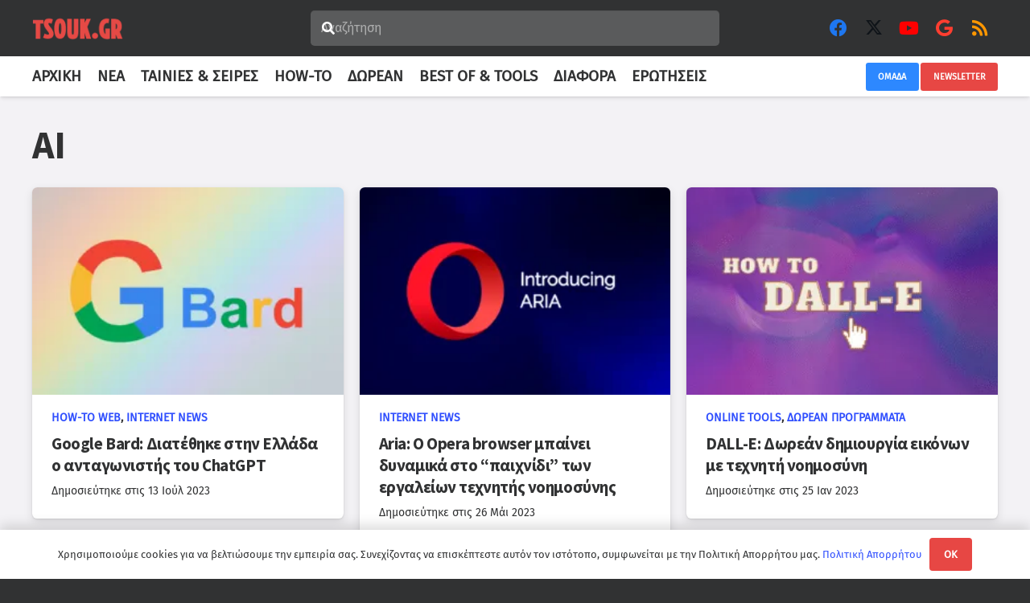

--- FILE ---
content_type: text/html; charset=UTF-8
request_url: https://www.tsouk.gr/tag/ai/
body_size: 21766
content:
<!DOCTYPE HTML>
<html lang="el">
<head>
	<meta charset="UTF-8">
	<meta name='robots' content='index, follow, max-image-preview:large, max-snippet:-1, max-video-preview:-1' />

	<!-- This site is optimized with the Yoast SEO plugin v26.7 - https://yoast.com/wordpress/plugins/seo/ -->
	<title>AI - Tsouk.gr</title>
	<link rel="canonical" href="https://www.tsouk.gr/tag/ai/" />
	<meta property="og:locale" content="el_GR" />
	<meta property="og:type" content="article" />
	<meta property="og:title" content="AI - Tsouk.gr" />
	<meta property="og:url" content="https://www.tsouk.gr/tag/ai/" />
	<meta property="og:site_name" content="Tsouk.gr" />
	<meta property="og:image" content="https://www.tsouk.gr/wp-content/uploads/2015/12/cropped-relay_tsouk_big-1-300x300-2.png" />
	<meta property="og:image:width" content="300" />
	<meta property="og:image:height" content="300" />
	<meta property="og:image:type" content="image/png" />
	<meta name="twitter:card" content="summary_large_image" />
	<meta name="twitter:site" content="@TsoukGr" />
	<script type="application/ld+json" class="yoast-schema-graph">{"@context":"https://schema.org","@graph":[{"@type":"CollectionPage","@id":"https://www.tsouk.gr/tag/ai/","url":"https://www.tsouk.gr/tag/ai/","name":"AI - Tsouk.gr","isPartOf":{"@id":"https://www.tsouk.gr/#website"},"primaryImageOfPage":{"@id":"https://www.tsouk.gr/tag/ai/#primaryimage"},"image":{"@id":"https://www.tsouk.gr/tag/ai/#primaryimage"},"thumbnailUrl":"https://www.tsouk.gr/wp-content/uploads/2023/07/google-bard-stin-ellada.png","breadcrumb":{"@id":"https://www.tsouk.gr/tag/ai/#breadcrumb"},"inLanguage":"el"},{"@type":"ImageObject","inLanguage":"el","@id":"https://www.tsouk.gr/tag/ai/#primaryimage","url":"https://www.tsouk.gr/wp-content/uploads/2023/07/google-bard-stin-ellada.png","contentUrl":"https://www.tsouk.gr/wp-content/uploads/2023/07/google-bard-stin-ellada.png","width":1800,"height":900,"caption":"Google Bard: Διατέθηκε στην Ελλάδα ο ανταγωνιστής του ChatGPT"},{"@type":"BreadcrumbList","@id":"https://www.tsouk.gr/tag/ai/#breadcrumb","itemListElement":[{"@type":"ListItem","position":1,"name":"Αρχική","item":"https://www.tsouk.gr/"},{"@type":"ListItem","position":2,"name":"AI"}]},{"@type":"WebSite","@id":"https://www.tsouk.gr/#website","url":"https://www.tsouk.gr/","name":"Tsouk.gr","description":"Web &amp; Stuff","publisher":{"@id":"https://www.tsouk.gr/#organization"},"potentialAction":[{"@type":"SearchAction","target":{"@type":"EntryPoint","urlTemplate":"https://www.tsouk.gr/?s={search_term_string}"},"query-input":{"@type":"PropertyValueSpecification","valueRequired":true,"valueName":"search_term_string"}}],"inLanguage":"el"},{"@type":"Organization","@id":"https://www.tsouk.gr/#organization","name":"Tsouk","url":"https://www.tsouk.gr/","logo":{"@type":"ImageObject","inLanguage":"el","@id":"https://www.tsouk.gr/#/schema/logo/image/","url":"https://www.tsouk.gr/wp-content/uploads/2019/07/tsouk-logo-e1563657170225.png","contentUrl":"https://www.tsouk.gr/wp-content/uploads/2019/07/tsouk-logo-e1563657170225.png","width":260,"height":69,"caption":"Tsouk"},"image":{"@id":"https://www.tsouk.gr/#/schema/logo/image/"},"sameAs":["https://www.facebook.com/tsouk.gr/","https://x.com/TsoukGr","https://www.instagram.com/tsouk.gr/","https://www.pinterest.com/tsoukgr/","https://youtube.com/c/Tsoukgrchannel"]}]}</script>
	<!-- / Yoast SEO plugin. -->



<link rel="alternate" type="application/rss+xml" title="Ροή RSS &raquo; Tsouk.gr" href="https://www.tsouk.gr/feed/" />
<link rel="alternate" type="application/rss+xml" title="Ροή Σχολίων &raquo; Tsouk.gr" href="https://www.tsouk.gr/comments/feed/" />
<link rel="alternate" type="application/rss+xml" title="Ετικέτα ροής Tsouk.gr &raquo; AI" href="https://www.tsouk.gr/tag/ai/feed/" />
<meta name="viewport" content="width=device-width, initial-scale=1">
<meta name="theme-color" content="#e74744">
<link rel="preload" href="https://www.tsouk.gr/wp-content/uploads/2022/04/fira-sans-v15-latin_greek-regular.woff" as="font" type="font/woff" crossorigin><link rel="preload" href="https://www.tsouk.gr/wp-content/uploads/2022/04/fira-sans-v15-latin_greek-regular.woff2" as="font" type="font/woff2" crossorigin><link rel="preload" href="https://www.tsouk.gr/wp-content/uploads/2022/04/fira-sans-v15-latin_greek-700.woff" as="font" type="font/woff" crossorigin><link rel="preload" href="https://www.tsouk.gr/wp-content/uploads/2022/04/fira-sans-v15-latin_greek-700.woff2" as="font" type="font/woff2" crossorigin><link rel="preload" href="https://www.tsouk.gr/wp-content/uploads/2022/04/source-sans-pro-v19-latin_greek-700.woff" as="font" type="font/woff" crossorigin><link rel="preload" href="https://www.tsouk.gr/wp-content/uploads/2022/04/source-sans-pro-v19-latin_greek-700.woff2" as="font" type="font/woff2" crossorigin><link rel="preload" href="https://www.tsouk.gr/wp-content/uploads/2022/04/source-sans-pro-v19-latin_greek-900.woff" as="font" type="font/woff" crossorigin><link rel="preload" href="https://www.tsouk.gr/wp-content/uploads/2022/04/source-sans-pro-v19-latin_greek-900.woff2" as="font" type="font/woff2" crossorigin><style id='wp-img-auto-sizes-contain-inline-css'>
img:is([sizes=auto i],[sizes^="auto," i]){contain-intrinsic-size:3000px 1500px}
/*# sourceURL=wp-img-auto-sizes-contain-inline-css */
</style>
<style id='wp-block-library-inline-css'>
:root{--wp-block-synced-color:#7a00df;--wp-block-synced-color--rgb:122,0,223;--wp-bound-block-color:var(--wp-block-synced-color);--wp-editor-canvas-background:#ddd;--wp-admin-theme-color:#007cba;--wp-admin-theme-color--rgb:0,124,186;--wp-admin-theme-color-darker-10:#006ba1;--wp-admin-theme-color-darker-10--rgb:0,107,160.5;--wp-admin-theme-color-darker-20:#005a87;--wp-admin-theme-color-darker-20--rgb:0,90,135;--wp-admin-border-width-focus:2px}@media (min-resolution:192dpi){:root{--wp-admin-border-width-focus:1.5px}}.wp-element-button{cursor:pointer}:root .has-very-light-gray-background-color{background-color:#eee}:root .has-very-dark-gray-background-color{background-color:#313131}:root .has-very-light-gray-color{color:#eee}:root .has-very-dark-gray-color{color:#313131}:root .has-vivid-green-cyan-to-vivid-cyan-blue-gradient-background{background:linear-gradient(135deg,#00d084,#0693e3)}:root .has-purple-crush-gradient-background{background:linear-gradient(135deg,#34e2e4,#4721fb 50%,#ab1dfe)}:root .has-hazy-dawn-gradient-background{background:linear-gradient(135deg,#faaca8,#dad0ec)}:root .has-subdued-olive-gradient-background{background:linear-gradient(135deg,#fafae1,#67a671)}:root .has-atomic-cream-gradient-background{background:linear-gradient(135deg,#fdd79a,#004a59)}:root .has-nightshade-gradient-background{background:linear-gradient(135deg,#330968,#31cdcf)}:root .has-midnight-gradient-background{background:linear-gradient(135deg,#020381,#2874fc)}:root{--wp--preset--font-size--normal:16px;--wp--preset--font-size--huge:42px}.has-regular-font-size{font-size:1em}.has-larger-font-size{font-size:2.625em}.has-normal-font-size{font-size:var(--wp--preset--font-size--normal)}.has-huge-font-size{font-size:var(--wp--preset--font-size--huge)}.has-text-align-center{text-align:center}.has-text-align-left{text-align:left}.has-text-align-right{text-align:right}.has-fit-text{white-space:nowrap!important}#end-resizable-editor-section{display:none}.aligncenter{clear:both}.items-justified-left{justify-content:flex-start}.items-justified-center{justify-content:center}.items-justified-right{justify-content:flex-end}.items-justified-space-between{justify-content:space-between}.screen-reader-text{border:0;clip-path:inset(50%);height:1px;margin:-1px;overflow:hidden;padding:0;position:absolute;width:1px;word-wrap:normal!important}.screen-reader-text:focus{background-color:#ddd;clip-path:none;color:#444;display:block;font-size:1em;height:auto;left:5px;line-height:normal;padding:15px 23px 14px;text-decoration:none;top:5px;width:auto;z-index:100000}html :where(.has-border-color){border-style:solid}html :where([style*=border-top-color]){border-top-style:solid}html :where([style*=border-right-color]){border-right-style:solid}html :where([style*=border-bottom-color]){border-bottom-style:solid}html :where([style*=border-left-color]){border-left-style:solid}html :where([style*=border-width]){border-style:solid}html :where([style*=border-top-width]){border-top-style:solid}html :where([style*=border-right-width]){border-right-style:solid}html :where([style*=border-bottom-width]){border-bottom-style:solid}html :where([style*=border-left-width]){border-left-style:solid}html :where(img[class*=wp-image-]){height:auto;max-width:100%}:where(figure){margin:0 0 1em}html :where(.is-position-sticky){--wp-admin--admin-bar--position-offset:var(--wp-admin--admin-bar--height,0px)}@media screen and (max-width:600px){html :where(.is-position-sticky){--wp-admin--admin-bar--position-offset:0px}}

/*# sourceURL=wp-block-library-inline-css */
</style><style id='global-styles-inline-css'>
:root{--wp--preset--aspect-ratio--square: 1;--wp--preset--aspect-ratio--4-3: 4/3;--wp--preset--aspect-ratio--3-4: 3/4;--wp--preset--aspect-ratio--3-2: 3/2;--wp--preset--aspect-ratio--2-3: 2/3;--wp--preset--aspect-ratio--16-9: 16/9;--wp--preset--aspect-ratio--9-16: 9/16;--wp--preset--color--black: #000000;--wp--preset--color--cyan-bluish-gray: #abb8c3;--wp--preset--color--white: #ffffff;--wp--preset--color--pale-pink: #f78da7;--wp--preset--color--vivid-red: #cf2e2e;--wp--preset--color--luminous-vivid-orange: #ff6900;--wp--preset--color--luminous-vivid-amber: #fcb900;--wp--preset--color--light-green-cyan: #7bdcb5;--wp--preset--color--vivid-green-cyan: #00d084;--wp--preset--color--pale-cyan-blue: #8ed1fc;--wp--preset--color--vivid-cyan-blue: #0693e3;--wp--preset--color--vivid-purple: #9b51e0;--wp--preset--gradient--vivid-cyan-blue-to-vivid-purple: linear-gradient(135deg,rgb(6,147,227) 0%,rgb(155,81,224) 100%);--wp--preset--gradient--light-green-cyan-to-vivid-green-cyan: linear-gradient(135deg,rgb(122,220,180) 0%,rgb(0,208,130) 100%);--wp--preset--gradient--luminous-vivid-amber-to-luminous-vivid-orange: linear-gradient(135deg,rgb(252,185,0) 0%,rgb(255,105,0) 100%);--wp--preset--gradient--luminous-vivid-orange-to-vivid-red: linear-gradient(135deg,rgb(255,105,0) 0%,rgb(207,46,46) 100%);--wp--preset--gradient--very-light-gray-to-cyan-bluish-gray: linear-gradient(135deg,rgb(238,238,238) 0%,rgb(169,184,195) 100%);--wp--preset--gradient--cool-to-warm-spectrum: linear-gradient(135deg,rgb(74,234,220) 0%,rgb(151,120,209) 20%,rgb(207,42,186) 40%,rgb(238,44,130) 60%,rgb(251,105,98) 80%,rgb(254,248,76) 100%);--wp--preset--gradient--blush-light-purple: linear-gradient(135deg,rgb(255,206,236) 0%,rgb(152,150,240) 100%);--wp--preset--gradient--blush-bordeaux: linear-gradient(135deg,rgb(254,205,165) 0%,rgb(254,45,45) 50%,rgb(107,0,62) 100%);--wp--preset--gradient--luminous-dusk: linear-gradient(135deg,rgb(255,203,112) 0%,rgb(199,81,192) 50%,rgb(65,88,208) 100%);--wp--preset--gradient--pale-ocean: linear-gradient(135deg,rgb(255,245,203) 0%,rgb(182,227,212) 50%,rgb(51,167,181) 100%);--wp--preset--gradient--electric-grass: linear-gradient(135deg,rgb(202,248,128) 0%,rgb(113,206,126) 100%);--wp--preset--gradient--midnight: linear-gradient(135deg,rgb(2,3,129) 0%,rgb(40,116,252) 100%);--wp--preset--font-size--small: 13px;--wp--preset--font-size--medium: 20px;--wp--preset--font-size--large: 36px;--wp--preset--font-size--x-large: 42px;--wp--preset--spacing--20: 0.44rem;--wp--preset--spacing--30: 0.67rem;--wp--preset--spacing--40: 1rem;--wp--preset--spacing--50: 1.5rem;--wp--preset--spacing--60: 2.25rem;--wp--preset--spacing--70: 3.38rem;--wp--preset--spacing--80: 5.06rem;--wp--preset--shadow--natural: 6px 6px 9px rgba(0, 0, 0, 0.2);--wp--preset--shadow--deep: 12px 12px 50px rgba(0, 0, 0, 0.4);--wp--preset--shadow--sharp: 6px 6px 0px rgba(0, 0, 0, 0.2);--wp--preset--shadow--outlined: 6px 6px 0px -3px rgb(255, 255, 255), 6px 6px rgb(0, 0, 0);--wp--preset--shadow--crisp: 6px 6px 0px rgb(0, 0, 0);}:where(.is-layout-flex){gap: 0.5em;}:where(.is-layout-grid){gap: 0.5em;}body .is-layout-flex{display: flex;}.is-layout-flex{flex-wrap: wrap;align-items: center;}.is-layout-flex > :is(*, div){margin: 0;}body .is-layout-grid{display: grid;}.is-layout-grid > :is(*, div){margin: 0;}:where(.wp-block-columns.is-layout-flex){gap: 2em;}:where(.wp-block-columns.is-layout-grid){gap: 2em;}:where(.wp-block-post-template.is-layout-flex){gap: 1.25em;}:where(.wp-block-post-template.is-layout-grid){gap: 1.25em;}.has-black-color{color: var(--wp--preset--color--black) !important;}.has-cyan-bluish-gray-color{color: var(--wp--preset--color--cyan-bluish-gray) !important;}.has-white-color{color: var(--wp--preset--color--white) !important;}.has-pale-pink-color{color: var(--wp--preset--color--pale-pink) !important;}.has-vivid-red-color{color: var(--wp--preset--color--vivid-red) !important;}.has-luminous-vivid-orange-color{color: var(--wp--preset--color--luminous-vivid-orange) !important;}.has-luminous-vivid-amber-color{color: var(--wp--preset--color--luminous-vivid-amber) !important;}.has-light-green-cyan-color{color: var(--wp--preset--color--light-green-cyan) !important;}.has-vivid-green-cyan-color{color: var(--wp--preset--color--vivid-green-cyan) !important;}.has-pale-cyan-blue-color{color: var(--wp--preset--color--pale-cyan-blue) !important;}.has-vivid-cyan-blue-color{color: var(--wp--preset--color--vivid-cyan-blue) !important;}.has-vivid-purple-color{color: var(--wp--preset--color--vivid-purple) !important;}.has-black-background-color{background-color: var(--wp--preset--color--black) !important;}.has-cyan-bluish-gray-background-color{background-color: var(--wp--preset--color--cyan-bluish-gray) !important;}.has-white-background-color{background-color: var(--wp--preset--color--white) !important;}.has-pale-pink-background-color{background-color: var(--wp--preset--color--pale-pink) !important;}.has-vivid-red-background-color{background-color: var(--wp--preset--color--vivid-red) !important;}.has-luminous-vivid-orange-background-color{background-color: var(--wp--preset--color--luminous-vivid-orange) !important;}.has-luminous-vivid-amber-background-color{background-color: var(--wp--preset--color--luminous-vivid-amber) !important;}.has-light-green-cyan-background-color{background-color: var(--wp--preset--color--light-green-cyan) !important;}.has-vivid-green-cyan-background-color{background-color: var(--wp--preset--color--vivid-green-cyan) !important;}.has-pale-cyan-blue-background-color{background-color: var(--wp--preset--color--pale-cyan-blue) !important;}.has-vivid-cyan-blue-background-color{background-color: var(--wp--preset--color--vivid-cyan-blue) !important;}.has-vivid-purple-background-color{background-color: var(--wp--preset--color--vivid-purple) !important;}.has-black-border-color{border-color: var(--wp--preset--color--black) !important;}.has-cyan-bluish-gray-border-color{border-color: var(--wp--preset--color--cyan-bluish-gray) !important;}.has-white-border-color{border-color: var(--wp--preset--color--white) !important;}.has-pale-pink-border-color{border-color: var(--wp--preset--color--pale-pink) !important;}.has-vivid-red-border-color{border-color: var(--wp--preset--color--vivid-red) !important;}.has-luminous-vivid-orange-border-color{border-color: var(--wp--preset--color--luminous-vivid-orange) !important;}.has-luminous-vivid-amber-border-color{border-color: var(--wp--preset--color--luminous-vivid-amber) !important;}.has-light-green-cyan-border-color{border-color: var(--wp--preset--color--light-green-cyan) !important;}.has-vivid-green-cyan-border-color{border-color: var(--wp--preset--color--vivid-green-cyan) !important;}.has-pale-cyan-blue-border-color{border-color: var(--wp--preset--color--pale-cyan-blue) !important;}.has-vivid-cyan-blue-border-color{border-color: var(--wp--preset--color--vivid-cyan-blue) !important;}.has-vivid-purple-border-color{border-color: var(--wp--preset--color--vivid-purple) !important;}.has-vivid-cyan-blue-to-vivid-purple-gradient-background{background: var(--wp--preset--gradient--vivid-cyan-blue-to-vivid-purple) !important;}.has-light-green-cyan-to-vivid-green-cyan-gradient-background{background: var(--wp--preset--gradient--light-green-cyan-to-vivid-green-cyan) !important;}.has-luminous-vivid-amber-to-luminous-vivid-orange-gradient-background{background: var(--wp--preset--gradient--luminous-vivid-amber-to-luminous-vivid-orange) !important;}.has-luminous-vivid-orange-to-vivid-red-gradient-background{background: var(--wp--preset--gradient--luminous-vivid-orange-to-vivid-red) !important;}.has-very-light-gray-to-cyan-bluish-gray-gradient-background{background: var(--wp--preset--gradient--very-light-gray-to-cyan-bluish-gray) !important;}.has-cool-to-warm-spectrum-gradient-background{background: var(--wp--preset--gradient--cool-to-warm-spectrum) !important;}.has-blush-light-purple-gradient-background{background: var(--wp--preset--gradient--blush-light-purple) !important;}.has-blush-bordeaux-gradient-background{background: var(--wp--preset--gradient--blush-bordeaux) !important;}.has-luminous-dusk-gradient-background{background: var(--wp--preset--gradient--luminous-dusk) !important;}.has-pale-ocean-gradient-background{background: var(--wp--preset--gradient--pale-ocean) !important;}.has-electric-grass-gradient-background{background: var(--wp--preset--gradient--electric-grass) !important;}.has-midnight-gradient-background{background: var(--wp--preset--gradient--midnight) !important;}.has-small-font-size{font-size: var(--wp--preset--font-size--small) !important;}.has-medium-font-size{font-size: var(--wp--preset--font-size--medium) !important;}.has-large-font-size{font-size: var(--wp--preset--font-size--large) !important;}.has-x-large-font-size{font-size: var(--wp--preset--font-size--x-large) !important;}
/*# sourceURL=global-styles-inline-css */
</style>

<style id='classic-theme-styles-inline-css'>
/*! This file is auto-generated */
.wp-block-button__link{color:#fff;background-color:#32373c;border-radius:9999px;box-shadow:none;text-decoration:none;padding:calc(.667em + 2px) calc(1.333em + 2px);font-size:1.125em}.wp-block-file__button{background:#32373c;color:#fff;text-decoration:none}
/*# sourceURL=/wp-includes/css/classic-themes.min.css */
</style>
<link data-minify="1" rel='stylesheet' id='rate-my-post-css' href='https://www.tsouk.gr/wp-content/cache/min/1/wp-content/plugins/rate-my-post/public/css/rate-my-post.min.css?ver=1766932412' media='all' />
<style id='rate-my-post-inline-css'>
.rmp-rating-widget .rmp-icon--half-highlight {    background: -webkit-gradient(linear, left top, right top, color-stop(50%, #ffcc36), color-stop(50%, #ccc));    background: linear-gradient(to right, #ffcc36 50%, #ccc 50%);    -webkit-background-clip: text;    -webkit-text-fill-color: transparent;}.rmp-rating-widget .rmp-icon--full-highlight {  color: #ffcc36;}.rmp-rating-widget .rmp-icon--processing-rating {  color: #FF912C;  -webkit-background-clip: initial;  -webkit-text-fill-color: initial;  background: transparent;}@media (hover: hover) {.rmp-rating-widget .rmp-icon--hovered {color: #ffe699;    -webkit-background-clip: initial;    -webkit-text-fill-color: initial;    background: transparent;    -webkit-transition: .1s color ease-in;    transition: .1s color ease-in;}}.rmp-rating-widget .rmp-icon--processing-rating {  color: #FF912C;  -webkit-background-clip: initial;  -webkit-text-fill-color: initial;  background: transparent;}
.rmp-rating-widget .rmp-icon--half-highlight {    background: -webkit-gradient(linear, left top, right top, color-stop(50%, #ffcc36), color-stop(50%, #ccc));    background: linear-gradient(to right, #ffcc36 50%, #ccc 50%);    -webkit-background-clip: text;    -webkit-text-fill-color: transparent;}.rmp-rating-widget .rmp-icon--full-highlight {  color: #ffcc36;}.rmp-rating-widget .rmp-icon--processing-rating {  color: #FF912C;  -webkit-background-clip: initial;  -webkit-text-fill-color: initial;  background: transparent;}@media (hover: hover) {.rmp-rating-widget .rmp-icon--hovered {color: #ffe699;    -webkit-background-clip: initial;    -webkit-text-fill-color: initial;    background: transparent;    -webkit-transition: .1s color ease-in;    transition: .1s color ease-in;}}.rmp-rating-widget .rmp-icon--processing-rating {  color: #FF912C;  -webkit-background-clip: initial;  -webkit-text-fill-color: initial;  background: transparent;}
/*# sourceURL=rate-my-post-inline-css */
</style>
<link data-minify="1" rel='stylesheet' id='emqa-style-css' href='https://www.tsouk.gr/wp-content/cache/min/1/wp-content/plugins/emo-questalk-pro/templates/assets/css/style.css?ver=1766932412' media='all' />
<link rel='stylesheet' id='emqa_simplemde-css' href='https://www.tsouk.gr/wp-content/plugins/emo-questalk-pro/assets/css/simplemde.min.css' media='all' />
<link rel='stylesheet' id='em-dom-amor-qa-css' href='https://www.tsouk.gr/wp-content/themes/Impreza-child/emqa-templates/style.css' media='all' />
<link data-minify="1" rel='stylesheet' id='emqa_leaderboard-css' href='https://www.tsouk.gr/wp-content/cache/min/1/wp-content/plugins/emo-questalk-pro/templates/assets/css/leaderboard.css?ver=1766932412' media='all' />
<link data-minify="1" rel='stylesheet' id='wp_review-style-css' href='https://www.tsouk.gr/wp-content/cache/min/1/wp-content/plugins/wp-review/public/css/wp-review.css?ver=1766932412' media='all' />
<link data-minify="1" rel='stylesheet' id='us-theme-css' href='https://www.tsouk.gr/wp-content/cache/min/1/wp-content/uploads/us-assets/www.tsouk.gr.css?ver=1766932412' media='all' />
<link rel='stylesheet' id='theme-style-css' href='https://www.tsouk.gr/wp-content/themes/Impreza-child/style.css' media='all' />
<style id='rocket-lazyload-inline-css'>
.rll-youtube-player{position:relative;padding-bottom:56.23%;height:0;overflow:hidden;max-width:100%;}.rll-youtube-player:focus-within{outline: 2px solid currentColor;outline-offset: 5px;}.rll-youtube-player iframe{position:absolute;top:0;left:0;width:100%;height:100%;z-index:100;background:0 0}.rll-youtube-player img{bottom:0;display:block;left:0;margin:auto;max-width:100%;width:100%;position:absolute;right:0;top:0;border:none;height:auto;-webkit-transition:.4s all;-moz-transition:.4s all;transition:.4s all}.rll-youtube-player img:hover{-webkit-filter:brightness(75%)}.rll-youtube-player .play{height:100%;width:100%;left:0;top:0;position:absolute;background:url(https://www.tsouk.gr/wp-content/plugins/wp-rocket/assets/img/youtube.png) no-repeat center;background-color: transparent !important;cursor:pointer;border:none;}.wp-embed-responsive .wp-has-aspect-ratio .rll-youtube-player{position:absolute;padding-bottom:0;width:100%;height:100%;top:0;bottom:0;left:0;right:0}
/*# sourceURL=rocket-lazyload-inline-css */
</style>
<script src="https://www.tsouk.gr/wp-includes/js/jquery/jquery.min.js" id="jquery-core-js" data-rocket-defer defer></script>
<script src="https://www.tsouk.gr/wp-content/plugins/emo-questalk-pro/assets/js/simplemde.min.js" id="emqa_simplemde-js" data-rocket-defer defer></script>
<script src="https://www.tsouk.gr/wp-includes/js/jquery/ui/core.min.js" id="jquery-ui-core-js" data-rocket-defer defer></script>
<script src="https://www.tsouk.gr/wp-includes/js/jquery/ui/menu.min.js" id="jquery-ui-menu-js" data-rocket-defer defer></script>
<script src="https://www.tsouk.gr/wp-includes/js/dist/dom-ready.min.js" id="wp-dom-ready-js" data-rocket-defer defer></script>
<script src="https://www.tsouk.gr/wp-includes/js/dist/hooks.min.js" id="wp-hooks-js"></script>
<script src="https://www.tsouk.gr/wp-includes/js/dist/i18n.min.js" id="wp-i18n-js"></script>
<script id="wp-i18n-js-after">
wp.i18n.setLocaleData( { 'text direction\u0004ltr': [ 'ltr' ] } );
//# sourceURL=wp-i18n-js-after
</script>
<script id="wp-a11y-js-translations">
( function( domain, translations ) {
	var localeData = translations.locale_data[ domain ] || translations.locale_data.messages;
	localeData[""].domain = domain;
	wp.i18n.setLocaleData( localeData, domain );
} )( "default", {"translation-revision-date":"2025-12-18 14:30:43+0000","generator":"GlotPress\/4.0.3","domain":"messages","locale_data":{"messages":{"":{"domain":"messages","plural-forms":"nplurals=2; plural=n != 1;","lang":"el_GR"},"Notifications":["\u0395\u03b9\u03b4\u03bf\u03c0\u03bf\u03b9\u03ae\u03c3\u03b5\u03b9\u03c2"]}},"comment":{"reference":"wp-includes\/js\/dist\/a11y.js"}} );
//# sourceURL=wp-a11y-js-translations
</script>
<script src="https://www.tsouk.gr/wp-includes/js/dist/a11y.min.js" id="wp-a11y-js" data-rocket-defer defer></script>
<script src="https://www.tsouk.gr/wp-includes/js/jquery/ui/autocomplete.min.js" id="jquery-ui-autocomplete-js" data-rocket-defer defer></script>
<script id="emqa-mention-user-script-js-extra">
var emqa_mention = {"emqa_mention_nonce":"e6dff84a7c","emqa_mention_ajax_url":"https://www.tsouk.gr/wp-admin/admin-ajax.php"};
//# sourceURL=emqa-mention-user-script-js-extra
</script>
<script data-minify="1" src="https://www.tsouk.gr/wp-content/cache/min/1/wp-content/plugins/emo-questalk-pro/assets/js/emqa-mention-user.js?ver=1766932412" id="emqa-mention-user-script-js" data-rocket-defer defer></script>
<script></script><link rel="https://api.w.org/" href="https://www.tsouk.gr/wp-json/" /><link rel="alternate" title="JSON" type="application/json" href="https://www.tsouk.gr/wp-json/wp/v2/tags/4589" /><link rel="EditURI" type="application/rsd+xml" title="RSD" href="https://www.tsouk.gr/xmlrpc.php?rsd" />

        <!-- Google tag (gtag.js) -->
        <script async src="https://www.googletagmanager.com/gtag/js?id=G-H1J7TX31ZV"></script>
        <script>
          window.dataLayer = window.dataLayer || [];
          function gtag(){dataLayer.push(arguments);}
          gtag('js', new Date());
          gtag('config', 'G-H1J7TX31ZV');
        </script>
        		<script id="us_add_no_touch">
			if ( ! /Android|webOS|iPhone|iPad|iPod|BlackBerry|IEMobile|Opera Mini/i.test( navigator.userAgent ) ) {
				document.documentElement.classList.add( "no-touch" );
			}
		</script>
				<script id="us_color_scheme_switch_class">
			if ( document.cookie.includes( "us_color_scheme_switch_is_on=true" ) ) {
				document.documentElement.classList.add( "us-color-scheme-on" );
			}
		</script>
		<meta name="generator" content="Powered by WPBakery Page Builder - drag and drop page builder for WordPress."/>
<link rel="amphtml" href="https://www.tsouk.gr/tag/ai/amp/">		<style id="wp-custom-css">
			add_filter( 'rmp_display_rating_widget', 'blazzdev_show_rating_widget' );

function blazzdev_show_rating_widget() {
  if( in_category( 'adytnatisma' ) ) { // category slug
    return false;
  }
  return true;
}		</style>
		<noscript><style> .wpb_animate_when_almost_visible { opacity: 1; }</style></noscript><noscript><style id="rocket-lazyload-nojs-css">.rll-youtube-player, [data-lazy-src]{display:none !important;}</style></noscript>		<style id="us-icon-fonts">@font-face{font-display:swap;font-style:normal;font-family:"fontawesome";font-weight:900;src:url("https://www.tsouk.gr/wp-content/themes/Impreza/fonts/fa-solid-900.woff2?ver=8.42") format("woff2")}.fas{font-family:"fontawesome";font-weight:900}@font-face{font-display:swap;font-style:normal;font-family:"fontawesome";font-weight:400;src:url("https://www.tsouk.gr/wp-content/themes/Impreza/fonts/fa-regular-400.woff2?ver=8.42") format("woff2")}.far{font-family:"fontawesome";font-weight:400}@font-face{font-display:swap;font-style:normal;font-family:"fontawesome";font-weight:300;src:url("https://www.tsouk.gr/wp-content/themes/Impreza/fonts/fa-light-300.woff2?ver=8.42") format("woff2")}.fal{font-family:"fontawesome";font-weight:300}@font-face{font-display:swap;font-style:normal;font-family:"Font Awesome 5 Duotone";font-weight:900;src:url("https://www.tsouk.gr/wp-content/themes/Impreza/fonts/fa-duotone-900.woff2?ver=8.42") format("woff2")}.fad{font-family:"Font Awesome 5 Duotone";font-weight:900}.fad{position:relative}.fad:before{position:absolute}.fad:after{opacity:0.4}@font-face{font-display:swap;font-style:normal;font-family:"Font Awesome 5 Brands";font-weight:400;src:url("https://www.tsouk.gr/wp-content/themes/Impreza/fonts/fa-brands-400.woff2?ver=8.42") format("woff2")}.fab{font-family:"Font Awesome 5 Brands";font-weight:400}@font-face{font-display:block;font-style:normal;font-family:"Material Icons";font-weight:400;src:url("https://www.tsouk.gr/wp-content/themes/Impreza/fonts/material-icons.woff2?ver=8.42") format("woff2")}.material-icons{font-family:"Material Icons";font-weight:400}</style>
				<style id="us-current-header-css"> .l-subheader.at_top,.l-subheader.at_top .w-dropdown-list,.l-subheader.at_top .type_mobile .w-nav-list.level_1{background:var(--color-header-top-bg);color:var(--color-header-top-text)}.no-touch .l-subheader.at_top a:hover,.no-touch .l-header.bg_transparent .l-subheader.at_top .w-dropdown.opened a:hover{color:var(--color-header-top-text-hover)}.l-header.bg_transparent:not(.sticky) .l-subheader.at_top{background:var(--color-header-top-transparent-bg);color:var(--color-header-top-transparent-text)}.no-touch .l-header.bg_transparent:not(.sticky) .at_top .w-cart-link:hover,.no-touch .l-header.bg_transparent:not(.sticky) .at_top .w-text a:hover,.no-touch .l-header.bg_transparent:not(.sticky) .at_top .w-html a:hover,.no-touch .l-header.bg_transparent:not(.sticky) .at_top .w-nav>a:hover,.no-touch .l-header.bg_transparent:not(.sticky) .at_top .w-menu a:hover,.no-touch .l-header.bg_transparent:not(.sticky) .at_top .w-search>a:hover,.no-touch .l-header.bg_transparent:not(.sticky) .at_top .w-socials.shape_none.color_text a:hover,.no-touch .l-header.bg_transparent:not(.sticky) .at_top .w-socials.shape_none.color_link a:hover,.no-touch .l-header.bg_transparent:not(.sticky) .at_top .w-dropdown a:hover,.no-touch .l-header.bg_transparent:not(.sticky) .at_top .type_desktop .menu-item.level_1.opened>a,.no-touch .l-header.bg_transparent:not(.sticky) .at_top .type_desktop .menu-item.level_1:hover>a{color:var(--color-header-transparent-text-hover)}.l-subheader.at_middle,.l-subheader.at_middle .w-dropdown-list,.l-subheader.at_middle .type_mobile .w-nav-list.level_1{background:var(--color-header-middle-bg);color:var(--color-header-middle-text)}.no-touch .l-subheader.at_middle a:hover,.no-touch .l-header.bg_transparent .l-subheader.at_middle .w-dropdown.opened a:hover{color:var(--color-header-middle-text-hover)}.l-header.bg_transparent:not(.sticky) .l-subheader.at_middle{background:var(--color-header-transparent-bg);color:var(--color-header-transparent-text)}.no-touch .l-header.bg_transparent:not(.sticky) .at_middle .w-cart-link:hover,.no-touch .l-header.bg_transparent:not(.sticky) .at_middle .w-text a:hover,.no-touch .l-header.bg_transparent:not(.sticky) .at_middle .w-html a:hover,.no-touch .l-header.bg_transparent:not(.sticky) .at_middle .w-nav>a:hover,.no-touch .l-header.bg_transparent:not(.sticky) .at_middle .w-menu a:hover,.no-touch .l-header.bg_transparent:not(.sticky) .at_middle .w-search>a:hover,.no-touch .l-header.bg_transparent:not(.sticky) .at_middle .w-socials.shape_none.color_text a:hover,.no-touch .l-header.bg_transparent:not(.sticky) .at_middle .w-socials.shape_none.color_link a:hover,.no-touch .l-header.bg_transparent:not(.sticky) .at_middle .w-dropdown a:hover,.no-touch .l-header.bg_transparent:not(.sticky) .at_middle .type_desktop .menu-item.level_1.opened>a,.no-touch .l-header.bg_transparent:not(.sticky) .at_middle .type_desktop .menu-item.level_1:hover>a{color:var(--color-header-transparent-text-hover)}.header_ver .l-header{background:var(--color-header-middle-bg);color:var(--color-header-middle-text)}@media (min-width:1281px){.hidden_for_default{display:none!important}.l-subheader.at_bottom{display:none}.l-header{position:relative;z-index:111}.l-subheader{margin:0 auto}.l-subheader.width_full{padding-left:1.5rem;padding-right:1.5rem}.l-subheader-h{display:flex;align-items:center;position:relative;margin:0 auto;max-width:var(--site-content-width,1200px);height:inherit}.w-header-show{display:none}.l-header.pos_fixed{position:fixed;left:var(--site-outline-width,0);right:var(--site-outline-width,0)}.l-header.pos_fixed:not(.notransition) .l-subheader{transition-property:transform,background,box-shadow,line-height,height,visibility;transition-duration:.3s;transition-timing-function:cubic-bezier(.78,.13,.15,.86)}.headerinpos_bottom.sticky_first_section .l-header.pos_fixed{position:fixed!important}.header_hor .l-header.sticky_auto_hide{transition:margin .3s cubic-bezier(.78,.13,.15,.86) .1s}.header_hor .l-header.sticky_auto_hide.down{margin-top:calc(-1.1 * var(--header-sticky-height,0px) )}.l-header.bg_transparent:not(.sticky) .l-subheader{box-shadow:none!important;background:none}.l-header.bg_transparent~.l-main .l-section.width_full.height_auto:first-of-type>.l-section-h{padding-top:0!important;padding-bottom:0!important}.l-header.pos_static.bg_transparent{position:absolute;left:var(--site-outline-width,0);right:var(--site-outline-width,0)}.l-subheader.width_full .l-subheader-h{max-width:none!important}.l-header.shadow_thin .l-subheader.at_middle,.l-header.shadow_thin .l-subheader.at_bottom{box-shadow:0 1px 0 rgba(0,0,0,0.08)}.l-header.shadow_wide .l-subheader.at_middle,.l-header.shadow_wide .l-subheader.at_bottom{box-shadow:0 3px 5px -1px rgba(0,0,0,0.1),0 2px 1px -1px rgba(0,0,0,0.05)}.header_hor .l-subheader-cell>.w-cart{margin-left:0;margin-right:0}:root{--header-height:120px;--header-sticky-height:50px}.l-header:before{content:'120'}.l-header.sticky:before{content:'50'}.l-subheader.at_top{line-height:70px;height:70px;overflow:visible;visibility:visible}.l-header.sticky .l-subheader.at_top{line-height:0px;height:0px;overflow:hidden;visibility:hidden}.l-subheader.at_top .l-subheader-cell.at_left,.l-subheader.at_top .l-subheader-cell.at_right{display:flex;flex-basis:100px}.l-subheader.at_middle{line-height:50px;height:50px;overflow:visible;visibility:visible}.l-header.sticky .l-subheader.at_middle{line-height:50px;height:50px;overflow:visible;visibility:visible}.l-subheader.at_bottom{line-height:36px;height:36px;overflow:visible;visibility:visible}.l-header.sticky .l-subheader.at_bottom{line-height:40px;height:40px;overflow:visible;visibility:visible}.headerinpos_above .l-header.pos_fixed{overflow:hidden;transition:transform 0.3s;transform:translate3d(0,-100%,0)}.headerinpos_above .l-header.pos_fixed.sticky{overflow:visible;transform:none}.headerinpos_above .l-header.pos_fixed~.l-section>.l-section-h,.headerinpos_above .l-header.pos_fixed~.l-main .l-section:first-of-type>.l-section-h{padding-top:0!important}.headerinpos_below .l-header.pos_fixed:not(.sticky){position:absolute;top:100%}.headerinpos_below .l-header.pos_fixed~.l-main>.l-section:first-of-type>.l-section-h{padding-top:0!important}.headerinpos_below .l-header.pos_fixed~.l-main .l-section.full_height:nth-of-type(2){min-height:100vh}.headerinpos_below .l-header.pos_fixed~.l-main>.l-section:nth-of-type(2)>.l-section-h{padding-top:var(--header-height)}.headerinpos_bottom .l-header.pos_fixed:not(.sticky){position:absolute;top:100vh}.headerinpos_bottom .l-header.pos_fixed~.l-main>.l-section:first-of-type>.l-section-h{padding-top:0!important}.headerinpos_bottom .l-header.pos_fixed~.l-main>.l-section:first-of-type>.l-section-h{padding-bottom:var(--header-height)}.headerinpos_bottom .l-header.pos_fixed.bg_transparent~.l-main .l-section.valign_center:not(.height_auto):first-of-type>.l-section-h{top:calc( var(--header-height) / 2 )}.headerinpos_bottom .l-header.pos_fixed:not(.sticky) .w-cart.layout_dropdown .w-cart-content,.headerinpos_bottom .l-header.pos_fixed:not(.sticky) .w-nav.type_desktop .w-nav-list.level_2{bottom:100%;transform-origin:0 100%}.headerinpos_bottom .l-header.pos_fixed:not(.sticky) .w-nav.type_mobile.m_layout_dropdown .w-nav-list.level_1{top:auto;bottom:100%;box-shadow:var(--box-shadow-up)}.headerinpos_bottom .l-header.pos_fixed:not(.sticky) .w-nav.type_desktop .w-nav-list.level_3,.headerinpos_bottom .l-header.pos_fixed:not(.sticky) .w-nav.type_desktop .w-nav-list.level_4{top:auto;bottom:0;transform-origin:0 100%}.headerinpos_bottom .l-header.pos_fixed:not(.sticky) .w-dropdown-list{top:auto;bottom:-0.4em;padding-top:0.4em;padding-bottom:2.4em}.admin-bar .l-header.pos_static.bg_solid~.l-main .l-section.full_height:first-of-type{min-height:calc( 100vh - var(--header-height) - 32px )}.admin-bar .l-header.pos_fixed:not(.sticky_auto_hide)~.l-main .l-section.full_height:not(:first-of-type){min-height:calc( 100vh - var(--header-sticky-height) - 32px )}.admin-bar.headerinpos_below .l-header.pos_fixed~.l-main .l-section.full_height:nth-of-type(2){min-height:calc(100vh - 32px)}}@media (min-width:1025px) and (max-width:1280px){.hidden_for_laptops{display:none!important}.l-subheader.at_bottom{display:none}.l-header{position:relative;z-index:111}.l-subheader{margin:0 auto}.l-subheader.width_full{padding-left:1.5rem;padding-right:1.5rem}.l-subheader-h{display:flex;align-items:center;position:relative;margin:0 auto;max-width:var(--site-content-width,1200px);height:inherit}.w-header-show{display:none}.l-header.pos_fixed{position:fixed;left:var(--site-outline-width,0);right:var(--site-outline-width,0)}.l-header.pos_fixed:not(.notransition) .l-subheader{transition-property:transform,background,box-shadow,line-height,height,visibility;transition-duration:.3s;transition-timing-function:cubic-bezier(.78,.13,.15,.86)}.headerinpos_bottom.sticky_first_section .l-header.pos_fixed{position:fixed!important}.header_hor .l-header.sticky_auto_hide{transition:margin .3s cubic-bezier(.78,.13,.15,.86) .1s}.header_hor .l-header.sticky_auto_hide.down{margin-top:calc(-1.1 * var(--header-sticky-height,0px) )}.l-header.bg_transparent:not(.sticky) .l-subheader{box-shadow:none!important;background:none}.l-header.bg_transparent~.l-main .l-section.width_full.height_auto:first-of-type>.l-section-h{padding-top:0!important;padding-bottom:0!important}.l-header.pos_static.bg_transparent{position:absolute;left:var(--site-outline-width,0);right:var(--site-outline-width,0)}.l-subheader.width_full .l-subheader-h{max-width:none!important}.l-header.shadow_thin .l-subheader.at_middle,.l-header.shadow_thin .l-subheader.at_bottom{box-shadow:0 1px 0 rgba(0,0,0,0.08)}.l-header.shadow_wide .l-subheader.at_middle,.l-header.shadow_wide .l-subheader.at_bottom{box-shadow:0 3px 5px -1px rgba(0,0,0,0.1),0 2px 1px -1px rgba(0,0,0,0.05)}.header_hor .l-subheader-cell>.w-cart{margin-left:0;margin-right:0}:root{--header-height:120px;--header-sticky-height:50px}.l-header:before{content:'120'}.l-header.sticky:before{content:'50'}.l-subheader.at_top{line-height:70px;height:70px;overflow:visible;visibility:visible}.l-header.sticky .l-subheader.at_top{line-height:0px;height:0px;overflow:hidden;visibility:hidden}.l-subheader.at_top .l-subheader-cell.at_left,.l-subheader.at_top .l-subheader-cell.at_right{display:flex;flex-basis:100px}.l-subheader.at_middle{line-height:50px;height:50px;overflow:visible;visibility:visible}.l-header.sticky .l-subheader.at_middle{line-height:50px;height:50px;overflow:visible;visibility:visible}.l-subheader.at_bottom{line-height:36px;height:36px;overflow:visible;visibility:visible}.l-header.sticky .l-subheader.at_bottom{line-height:40px;height:40px;overflow:visible;visibility:visible}.headerinpos_above .l-header.pos_fixed{overflow:hidden;transition:transform 0.3s;transform:translate3d(0,-100%,0)}.headerinpos_above .l-header.pos_fixed.sticky{overflow:visible;transform:none}.headerinpos_above .l-header.pos_fixed~.l-section>.l-section-h,.headerinpos_above .l-header.pos_fixed~.l-main .l-section:first-of-type>.l-section-h{padding-top:0!important}.headerinpos_below .l-header.pos_fixed:not(.sticky){position:absolute;top:100%}.headerinpos_below .l-header.pos_fixed~.l-main>.l-section:first-of-type>.l-section-h{padding-top:0!important}.headerinpos_below .l-header.pos_fixed~.l-main .l-section.full_height:nth-of-type(2){min-height:100vh}.headerinpos_below .l-header.pos_fixed~.l-main>.l-section:nth-of-type(2)>.l-section-h{padding-top:var(--header-height)}.headerinpos_bottom .l-header.pos_fixed:not(.sticky){position:absolute;top:100vh}.headerinpos_bottom .l-header.pos_fixed~.l-main>.l-section:first-of-type>.l-section-h{padding-top:0!important}.headerinpos_bottom .l-header.pos_fixed~.l-main>.l-section:first-of-type>.l-section-h{padding-bottom:var(--header-height)}.headerinpos_bottom .l-header.pos_fixed.bg_transparent~.l-main .l-section.valign_center:not(.height_auto):first-of-type>.l-section-h{top:calc( var(--header-height) / 2 )}.headerinpos_bottom .l-header.pos_fixed:not(.sticky) .w-cart.layout_dropdown .w-cart-content,.headerinpos_bottom .l-header.pos_fixed:not(.sticky) .w-nav.type_desktop .w-nav-list.level_2{bottom:100%;transform-origin:0 100%}.headerinpos_bottom .l-header.pos_fixed:not(.sticky) .w-nav.type_mobile.m_layout_dropdown .w-nav-list.level_1{top:auto;bottom:100%;box-shadow:var(--box-shadow-up)}.headerinpos_bottom .l-header.pos_fixed:not(.sticky) .w-nav.type_desktop .w-nav-list.level_3,.headerinpos_bottom .l-header.pos_fixed:not(.sticky) .w-nav.type_desktop .w-nav-list.level_4{top:auto;bottom:0;transform-origin:0 100%}.headerinpos_bottom .l-header.pos_fixed:not(.sticky) .w-dropdown-list{top:auto;bottom:-0.4em;padding-top:0.4em;padding-bottom:2.4em}.admin-bar .l-header.pos_static.bg_solid~.l-main .l-section.full_height:first-of-type{min-height:calc( 100vh - var(--header-height) - 32px )}.admin-bar .l-header.pos_fixed:not(.sticky_auto_hide)~.l-main .l-section.full_height:not(:first-of-type){min-height:calc( 100vh - var(--header-sticky-height) - 32px )}.admin-bar.headerinpos_below .l-header.pos_fixed~.l-main .l-section.full_height:nth-of-type(2){min-height:calc(100vh - 32px)}}@media (min-width:601px) and (max-width:1024px){.hidden_for_tablets{display:none!important}.l-subheader.at_bottom{display:none}.l-header{position:relative;z-index:111}.l-subheader{margin:0 auto}.l-subheader.width_full{padding-left:1.5rem;padding-right:1.5rem}.l-subheader-h{display:flex;align-items:center;position:relative;margin:0 auto;max-width:var(--site-content-width,1200px);height:inherit}.w-header-show{display:none}.l-header.pos_fixed{position:fixed;left:var(--site-outline-width,0);right:var(--site-outline-width,0)}.l-header.pos_fixed:not(.notransition) .l-subheader{transition-property:transform,background,box-shadow,line-height,height,visibility;transition-duration:.3s;transition-timing-function:cubic-bezier(.78,.13,.15,.86)}.headerinpos_bottom.sticky_first_section .l-header.pos_fixed{position:fixed!important}.header_hor .l-header.sticky_auto_hide{transition:margin .3s cubic-bezier(.78,.13,.15,.86) .1s}.header_hor .l-header.sticky_auto_hide.down{margin-top:calc(-1.1 * var(--header-sticky-height,0px) )}.l-header.bg_transparent:not(.sticky) .l-subheader{box-shadow:none!important;background:none}.l-header.bg_transparent~.l-main .l-section.width_full.height_auto:first-of-type>.l-section-h{padding-top:0!important;padding-bottom:0!important}.l-header.pos_static.bg_transparent{position:absolute;left:var(--site-outline-width,0);right:var(--site-outline-width,0)}.l-subheader.width_full .l-subheader-h{max-width:none!important}.l-header.shadow_thin .l-subheader.at_middle,.l-header.shadow_thin .l-subheader.at_bottom{box-shadow:0 1px 0 rgba(0,0,0,0.08)}.l-header.shadow_wide .l-subheader.at_middle,.l-header.shadow_wide .l-subheader.at_bottom{box-shadow:0 3px 5px -1px rgba(0,0,0,0.1),0 2px 1px -1px rgba(0,0,0,0.05)}.header_hor .l-subheader-cell>.w-cart{margin-left:0;margin-right:0}:root{--header-height:110px;--header-sticky-height:50px}.l-header:before{content:'110'}.l-header.sticky:before{content:'50'}.l-subheader.at_top{line-height:60px;height:60px;overflow:visible;visibility:visible}.l-header.sticky .l-subheader.at_top{line-height:0px;height:0px;overflow:hidden;visibility:hidden}.l-subheader.at_top .l-subheader-cell.at_left,.l-subheader.at_top .l-subheader-cell.at_right{display:flex;flex-basis:100px}.l-subheader.at_middle{line-height:50px;height:50px;overflow:visible;visibility:visible}.l-header.sticky .l-subheader.at_middle{line-height:50px;height:50px;overflow:visible;visibility:visible}.l-subheader.at_bottom{line-height:50px;height:50px;overflow:visible;visibility:visible}.l-header.sticky .l-subheader.at_bottom{line-height:50px;height:50px;overflow:visible;visibility:visible}}@media (max-width:600px){.hidden_for_mobiles{display:none!important}.l-subheader.at_bottom{display:none}.l-header{position:relative;z-index:111}.l-subheader{margin:0 auto}.l-subheader.width_full{padding-left:1.5rem;padding-right:1.5rem}.l-subheader-h{display:flex;align-items:center;position:relative;margin:0 auto;max-width:var(--site-content-width,1200px);height:inherit}.w-header-show{display:none}.l-header.pos_fixed{position:fixed;left:var(--site-outline-width,0);right:var(--site-outline-width,0)}.l-header.pos_fixed:not(.notransition) .l-subheader{transition-property:transform,background,box-shadow,line-height,height,visibility;transition-duration:.3s;transition-timing-function:cubic-bezier(.78,.13,.15,.86)}.headerinpos_bottom.sticky_first_section .l-header.pos_fixed{position:fixed!important}.header_hor .l-header.sticky_auto_hide{transition:margin .3s cubic-bezier(.78,.13,.15,.86) .1s}.header_hor .l-header.sticky_auto_hide.down{margin-top:calc(-1.1 * var(--header-sticky-height,0px) )}.l-header.bg_transparent:not(.sticky) .l-subheader{box-shadow:none!important;background:none}.l-header.bg_transparent~.l-main .l-section.width_full.height_auto:first-of-type>.l-section-h{padding-top:0!important;padding-bottom:0!important}.l-header.pos_static.bg_transparent{position:absolute;left:var(--site-outline-width,0);right:var(--site-outline-width,0)}.l-subheader.width_full .l-subheader-h{max-width:none!important}.l-header.shadow_thin .l-subheader.at_middle,.l-header.shadow_thin .l-subheader.at_bottom{box-shadow:0 1px 0 rgba(0,0,0,0.08)}.l-header.shadow_wide .l-subheader.at_middle,.l-header.shadow_wide .l-subheader.at_bottom{box-shadow:0 3px 5px -1px rgba(0,0,0,0.1),0 2px 1px -1px rgba(0,0,0,0.05)}.header_hor .l-subheader-cell>.w-cart{margin-left:0;margin-right:0}:root{--header-height:60px;--header-sticky-height:60px}.l-header:before{content:'60'}.l-header.sticky:before{content:'60'}.l-subheader.at_top{line-height:60px;height:60px;overflow:visible;visibility:visible}.l-header.sticky .l-subheader.at_top{line-height:60px;height:60px;overflow:visible;visibility:visible}.l-subheader.at_top .l-subheader-cell.at_left,.l-subheader.at_top .l-subheader-cell.at_right{display:flex;flex-basis:100px}.l-subheader.at_middle{line-height:0px;height:0px;overflow:hidden;visibility:hidden}.l-header.sticky .l-subheader.at_middle{line-height:0px;height:0px;overflow:hidden;visibility:hidden}.l-subheader.at_bottom{line-height:50px;height:50px;overflow:visible;visibility:visible}.l-header.sticky .l-subheader.at_bottom{line-height:50px;height:50px;overflow:visible;visibility:visible}}@media (min-width:1281px){.ush_image_1{height:35px!important}.l-header.sticky .ush_image_1{height:35px!important}}@media (min-width:1025px) and (max-width:1280px){.ush_image_1{height:30px!important}.l-header.sticky .ush_image_1{height:30px!important}}@media (min-width:601px) and (max-width:1024px){.ush_image_1{height:25px!important}.l-header.sticky .ush_image_1{height:25px!important}}@media (max-width:600px){.ush_image_1{height:20px!important}.l-header.sticky .ush_image_1{height:20px!important}}.header_hor .ush_menu_1.type_desktop .menu-item.level_1>a:not(.w-btn){padding-left:10px;padding-right:10px}.header_hor .ush_menu_1.type_desktop .menu-item.level_1>a.w-btn{margin-left:10px;margin-right:10px}.header_hor .ush_menu_1.type_desktop.align-edges>.w-nav-list.level_1{margin-left:-10px;margin-right:-10px}.header_ver .ush_menu_1.type_desktop .menu-item.level_1>a:not(.w-btn){padding-top:10px;padding-bottom:10px}.header_ver .ush_menu_1.type_desktop .menu-item.level_1>a.w-btn{margin-top:10px;margin-bottom:10px}.ush_menu_1.type_desktop .menu-item:not(.level_1){font-size:17px}.ush_menu_1.type_mobile .w-nav-anchor.level_1,.ush_menu_1.type_mobile .w-nav-anchor.level_1 + .w-nav-arrow{font-size:25px}.ush_menu_1.type_mobile .w-nav-anchor:not(.level_1),.ush_menu_1.type_mobile .w-nav-anchor:not(.level_1) + .w-nav-arrow{font-size:15px}@media (min-width:1281px){.ush_menu_1 .w-nav-icon{--icon-size:22px;--icon-size-int:22}}@media (min-width:1025px) and (max-width:1280px){.ush_menu_1 .w-nav-icon{--icon-size:22px;--icon-size-int:22}}@media (min-width:601px) and (max-width:1024px){.ush_menu_1 .w-nav-icon{--icon-size:22px;--icon-size-int:22}}@media (max-width:600px){.ush_menu_1 .w-nav-icon{--icon-size:22px;--icon-size-int:22}}@media screen and (max-width:899px){.w-nav.ush_menu_1>.w-nav-list.level_1{display:none}.ush_menu_1 .w-nav-control{display:flex}}.no-touch .ush_menu_1 .w-nav-item.level_1.opened>a:not(.w-btn),.no-touch .ush_menu_1 .w-nav-item.level_1:hover>a:not(.w-btn){background:var(--color-header-middle-bg);color:var(--color-header-middle-text-hover)}.ush_menu_1 .w-nav-item.level_1.current-menu-item>a:not(.w-btn),.ush_menu_1 .w-nav-item.level_1.current-menu-ancestor>a:not(.w-btn),.ush_menu_1 .w-nav-item.level_1.current-page-ancestor>a:not(.w-btn){background:var(--color-header-middle-bg);color:var(--color-content-link)}.l-header.bg_transparent:not(.sticky) .ush_menu_1.type_desktop .w-nav-item.level_1.current-menu-item>a:not(.w-btn),.l-header.bg_transparent:not(.sticky) .ush_menu_1.type_desktop .w-nav-item.level_1.current-menu-ancestor>a:not(.w-btn),.l-header.bg_transparent:not(.sticky) .ush_menu_1.type_desktop .w-nav-item.level_1.current-page-ancestor>a:not(.w-btn){background:var(--color-header-top-bg);color:var(--color-content-link-hover)}.ush_menu_1 .w-nav-list:not(.level_1){background:var(--color-header-middle-bg);color:var(--color-header-middle-text)}.no-touch .ush_menu_1 .w-nav-item:not(.level_1)>a:focus,.no-touch .ush_menu_1 .w-nav-item:not(.level_1):hover>a{background:var(--color-content-primary);color:#ffffff}.ush_menu_1 .w-nav-item:not(.level_1).current-menu-item>a,.ush_menu_1 .w-nav-item:not(.level_1).current-menu-ancestor>a,.ush_menu_1 .w-nav-item:not(.level_1).current-page-ancestor>a{background:transparent;color:var(--color-content-link)}@media (min-width:1281px){.ush_search_1.layout_simple{max-width:800px}.ush_search_1.layout_modern.active{width:800px}.ush_search_1{font-size:18px}}@media (min-width:1025px) and (max-width:1280px){.ush_search_1.layout_simple{max-width:600px}.ush_search_1.layout_modern.active{width:600px}.ush_search_1{font-size:18px}}@media (min-width:601px) and (max-width:1024px){.ush_search_1.layout_simple{max-width:600px}.ush_search_1.layout_modern.active{width:600px}.ush_search_1{font-size:20px}}@media (max-width:600px){.ush_search_1{font-size:22px}}.ush_socials_1 .w-socials-list{margin:-0px}.ush_socials_1 .w-socials-item{padding:0px}.ush_menu_1{font-size:19px!important;font-family:var(--font-family)!important;font-weight:700!important;text-transform:uppercase!important}.ush_socials_1{font-size:22px!important;margin-left:0!important}.ush_btn_1{font-size:11px!important;margin-right:-20px!important;background:#2d88ff!important}.ush_btn_2{font-size:11px!important}@media (min-width:601px) and (max-width:1024px){.ush_socials_1{font-size:20px!important}}@media (max-width:600px){.ush_socials_1{font-size:16px!important}}</style>
		<link rel="apple-touch-icon" sizes="57x57" href="/favicon/apple-icon-57x57.png">
<link rel="apple-touch-icon" sizes="60x60" href="/favicon/apple-icon-60x60.png">
<link rel="apple-touch-icon" sizes="72x72" href="/favicon/apple-icon-72x72.png">
<link rel="apple-touch-icon" sizes="76x76" href="/favicon/apple-icon-76x76.png">
<link rel="apple-touch-icon" sizes="114x114" href="/favicon/apple-icon-114x114.png">
<link rel="apple-touch-icon" sizes="120x120" href="/favicon/apple-icon-120x120.png">
<link rel="apple-touch-icon" sizes="144x144" href="/favicon/apple-icon-144x144.png">
<link rel="apple-touch-icon" sizes="152x152" href="/favicon/apple-icon-152x152.png">
<link rel="apple-touch-icon" sizes="180x180" href="/favicon/apple-icon-180x180.png">
<link rel="icon" type="image/png" sizes="192x192"  href="/favicon/android-icon-192x192.png">
<link rel="icon" type="image/png" sizes="32x32" href="/favicon/favicon-32x32.png">
<link rel="icon" type="image/png" sizes="96x96" href="/favicon/favicon-96x96.png">
<link rel="icon" type="image/png" sizes="16x16" href="/favicon/favicon-16x16.png">
<link rel="manifest" href="/favicon/manifest.json">
<meta name="msapplication-TileColor" content="#ffffff">
<meta name="msapplication-TileImage" content="/favicon/ms-icon-144x144.png">
<meta name="theme-color" content="#e74744">
<style id="us-design-options-css">.us_custom_d5ab966d{font-family:var(--h1-font-family)!important;font-weight:400!important;margin-bottom:0!important}.us_custom_1b04de86{font-size:14px!important}.us_custom_eb849559{text-align:center!important}.us_custom_14d6b9a1{text-align:center!important;font-size:16px!important}</style><meta name="generator" content="WP Rocket 3.20.1.2" data-wpr-features="wpr_defer_js wpr_minify_js wpr_lazyload_images wpr_lazyload_iframes wpr_minify_css wpr_preload_links wpr_desktop" /></head>
<body class="archive tag tag-ai tag-4589 wp-embed-responsive wp-theme-Impreza wp-child-theme-Impreza-child l-body Impreza_8.42 us-core_8.42 header_hor headerinpos_top state_default wpb-js-composer js-comp-ver-8.7.2 vc_responsive">

<div data-rocket-location-hash="8bf3cfa58ee0bf13389a49c0e1dfeaad" class="l-canvas type_wide">
	<header data-rocket-location-hash="dc097eec6bc11d4cfb00542dbd874a17" id="page-header" class="l-header pos_fixed shadow_wide bg_solid id_25359"><div data-rocket-location-hash="42cd6afae8c4e12786ee34a15f6980ac" class="l-subheader at_top"><div class="l-subheader-h"><div class="l-subheader-cell at_left"><div class="w-image ush_image_1"><a href="https://www.tsouk.gr" aria-label="tsouk-logo" class="w-image-h"><img width="260" height="69" src="data:image/svg+xml,%3Csvg%20xmlns='http://www.w3.org/2000/svg'%20viewBox='0%200%20260%2069'%3E%3C/svg%3E" class="attachment-large size-large" alt="Tsouk.gr Web and Stuff" decoding="async" data-lazy-src="https://www.tsouk.gr/wp-content/uploads/2019/07/tsouk-logo-e1563657170225.png" /><noscript><img width="260" height="69" src="https://www.tsouk.gr/wp-content/uploads/2019/07/tsouk-logo-e1563657170225.png" class="attachment-large size-large" alt="Tsouk.gr Web and Stuff" loading="lazy" decoding="async" /></noscript></a></div></div><div class="l-subheader-cell at_center"><div class="w-search ush_search_1 elm_in_header us-field-style_1 layout_simple iconpos_right with_ripple" style="--inputs-background:rgba(255,255,255,0.20);--inputs-focus-background:rgba(255,255,255,0.20);--inputs-text-color:var(--color-content-bg);--inputs-focus-text-color:var(--color-content-bg);"><a class="w-search-open" role="button" aria-label="Αναζήτηση" href="#"><i class="fas fa-search"></i></a><div class="w-search-form"><form class="w-form-row for_text" role="search" action="https://www.tsouk.gr/" method="get"><div class="w-form-row-field"><input type="text" name="s" placeholder="Αναζήτηση" aria-label="Αναζήτηση" value/></div><button class="w-search-form-btn w-btn" type="submit" aria-label="Αναζήτηση"><i class="fas fa-search"></i></button><button aria-label="Κλείσιμο" class="w-search-close" type="button"></button></form></div></div></div><div class="l-subheader-cell at_right"><div class="w-socials hidden_for_mobiles ush_socials_1 color_brand shape_circle style_default hover_fade"><div class="w-socials-list"><div class="w-socials-item facebook"><a target="_blank" rel="nofollow" href="https://www.facebook.com/tsouk.gr" class="w-socials-item-link" aria-label="Facebook"><span class="w-socials-item-link-hover"></span><i class="fab fa-facebook"></i></a></div><div class="w-socials-item twitter"><a target="_blank" rel="nofollow" href="https://twitter.com/tsoukgr" class="w-socials-item-link" aria-label="X"><span class="w-socials-item-link-hover"></span><i class="fab fa-x-twitter"><svg style="width:1em; margin-bottom:-.1em;" xmlns="http://www.w3.org/2000/svg" viewBox="0 0 512 512" role="presentation"><path fill="currentColor" d="M389.2 48h70.6L305.6 224.2 487 464H345L233.7 318.6 106.5 464H35.8L200.7 275.5 26.8 48H172.4L272.9 180.9 389.2 48zM364.4 421.8h39.1L151.1 88h-42L364.4 421.8z"/></svg></i></a></div><div class="w-socials-item youtube"><a target="_blank" rel="nofollow" href="https://youtube.com/c/Tsoukgrchannel?sub_confirmation=1" class="w-socials-item-link" aria-label="YouTube"><span class="w-socials-item-link-hover"></span><i class="fab fa-youtube"></i></a></div><div class="w-socials-item google"><a target="_blank" rel="nofollow" href="https://news.google.com/publications/CAAqBwgKMMDFkQsw79GmAw" class="w-socials-item-link" aria-label="Google"><span class="w-socials-item-link-hover"></span><i class="fab fa-google"></i></a></div><div class="w-socials-item rss"><a target="_blank" rel="nofollow" href="https://www.tsouk.gr/feed" class="w-socials-item-link" aria-label="RSS"><span class="w-socials-item-link-hover"></span><i class="fas fa-rss"></i></a></div></div></div></div></div></div><div data-rocket-location-hash="94545ea254b405a0fb86f9958464deb2" class="l-subheader at_middle"><div class="l-subheader-h"><div class="l-subheader-cell at_left"><nav class="w-nav type_desktop ush_menu_1 align-edges open_on_hover dropdown_hor m_align_none m_layout_fullscreen dropdown_shadow_wide m_effect_aft"><a class="w-nav-control" aria-label="Μενού" aria-expanded="false" role="button" href="#"><div class="w-nav-icon style_hamburger_1" style="--icon-thickness:3px"><div></div></div></a><ul class="w-nav-list level_1 hide_for_mobiles hover_simple"><li id="menu-item-9524" class="menu-item menu-item-type-custom menu-item-object-custom menu-item-home w-nav-item level_1 menu-item-9524"><a class="w-nav-anchor level_1" href="https://www.tsouk.gr"><span class="w-nav-title">Αρχική</span></a></li><li id="menu-item-9763" class="menu-item menu-item-type-taxonomy menu-item-object-category menu-item-has-children w-nav-item level_1 menu-item-9763"><a class="w-nav-anchor level_1" aria-haspopup="menu" href="https://www.tsouk.gr/news/"><span class="w-nav-title">Νέα</span><span class="w-nav-arrow" tabindex="0" role="button" aria-expanded="false" aria-label="Νέα Μενού"></span></a><ul class="w-nav-list level_2"><li id="menu-item-15138" class="menu-item menu-item-type-taxonomy menu-item-object-category w-nav-item level_2 menu-item-15138"><a class="w-nav-anchor level_2" href="https://www.tsouk.gr/news/mobile-news/"><span class="w-nav-title">Κινητά News</span></a></li><li id="menu-item-15137" class="menu-item menu-item-type-taxonomy menu-item-object-category w-nav-item level_2 menu-item-15137"><a class="w-nav-anchor level_2" href="https://www.tsouk.gr/news/apple-mobile/"><span class="w-nav-title">Apple Mobile News</span></a></li><li id="menu-item-15136" class="menu-item menu-item-type-taxonomy menu-item-object-category w-nav-item level_2 menu-item-15136"><a class="w-nav-anchor level_2" href="https://www.tsouk.gr/news/games-news/"><span class="w-nav-title">Games News</span></a></li><li id="menu-item-15135" class="menu-item menu-item-type-taxonomy menu-item-object-category w-nav-item level_2 menu-item-15135"><a class="w-nav-anchor level_2" href="https://www.tsouk.gr/news/internet-news/"><span class="w-nav-title">Internet News</span></a></li><li id="menu-item-15134" class="menu-item menu-item-type-taxonomy menu-item-object-category w-nav-item level_2 menu-item-15134"><a class="w-nav-anchor level_2" href="https://www.tsouk.gr/news/gadget-news/"><span class="w-nav-title">Gadget News</span></a></li><li id="menu-item-15133" class="menu-item menu-item-type-taxonomy menu-item-object-category w-nav-item level_2 menu-item-15133"><a class="w-nav-anchor level_2" href="https://www.tsouk.gr/news/notebook-news/"><span class="w-nav-title">Notebook News</span></a></li><li id="menu-item-15382" class="menu-item menu-item-type-taxonomy menu-item-object-category w-nav-item level_2 menu-item-15382"><a class="w-nav-anchor level_2" href="https://www.tsouk.gr/news/tech-news/"><span class="w-nav-title">Tech News</span></a></li></ul></li><li id="menu-item-513" class="menu-item menu-item-type-taxonomy menu-item-object-category menu-item-has-children w-nav-item level_1 menu-item-513"><a class="w-nav-anchor level_1" aria-haspopup="menu" href="https://www.tsouk.gr/movies/"><span class="w-nav-title">Ταινίες &amp; Σειρές</span><span class="w-nav-arrow" tabindex="0" role="button" aria-expanded="false" aria-label="Ταινίες &amp; Σειρές Μενού"></span></a><ul class="w-nav-list level_2"><li id="menu-item-16639" class="menu-item menu-item-type-taxonomy menu-item-object-category w-nav-item level_2 menu-item-16639"><a class="w-nav-anchor level_2" href="https://www.tsouk.gr/movies/tainies/"><span class="w-nav-title">Ταινίες</span></a></li><li id="menu-item-16640" class="menu-item menu-item-type-taxonomy menu-item-object-category w-nav-item level_2 menu-item-16640"><a class="w-nav-anchor level_2" href="https://www.tsouk.gr/movies/seires/"><span class="w-nav-title">Σειρές</span></a></li><li id="menu-item-15448" class="menu-item menu-item-type-taxonomy menu-item-object-category w-nav-item level_2 menu-item-15448"><a class="w-nav-anchor level_2" href="https://www.tsouk.gr/movies/the-best/"><span class="w-nav-title">Οι καλύτερες</span></a></li><li id="menu-item-15449" class="menu-item menu-item-type-taxonomy menu-item-object-category w-nav-item level_2 menu-item-15449"><a class="w-nav-anchor level_2" href="https://www.tsouk.gr/movies/the-best-greek/"><span class="w-nav-title">Οι καλύτερες ελληνικές</span></a></li><li id="menu-item-15438" class="menu-item menu-item-type-taxonomy menu-item-object-category w-nav-item level_2 menu-item-15438"><a class="w-nav-anchor level_2" href="https://www.tsouk.gr/movies/netflix-movies/"><span class="w-nav-title">Netflix Ταινίες</span></a></li><li id="menu-item-15439" class="menu-item menu-item-type-taxonomy menu-item-object-category w-nav-item level_2 menu-item-15439"><a class="w-nav-anchor level_2" href="https://www.tsouk.gr/movies/netflix-series/"><span class="w-nav-title">Netflix Σειρές</span></a></li><li id="menu-item-15436" class="menu-item menu-item-type-taxonomy menu-item-object-category w-nav-item level_2 menu-item-15436"><a class="w-nav-anchor level_2" href="https://www.tsouk.gr/movies/greek-movies/"><span class="w-nav-title">Ελληνικές Ταινίες</span></a></li><li id="menu-item-15437" class="menu-item menu-item-type-taxonomy menu-item-object-category w-nav-item level_2 menu-item-15437"><a class="w-nav-anchor level_2" href="https://www.tsouk.gr/movies/old-greek-movies/"><span class="w-nav-title">Παλιές Ελληνικές Ταινίες</span></a></li><li id="menu-item-15692" class="menu-item menu-item-type-taxonomy menu-item-object-category w-nav-item level_2 menu-item-15692"><a class="w-nav-anchor level_2" href="https://www.tsouk.gr/movies/kids/"><span class="w-nav-title">Παιδικά</span></a></li><li id="menu-item-17465" class="menu-item menu-item-type-taxonomy menu-item-object-category w-nav-item level_2 menu-item-17465"><a class="w-nav-anchor level_2" href="https://www.tsouk.gr/movies/diasimotites/"><span class="w-nav-title">Διασημότητες</span></a></li><li id="menu-item-17464" class="menu-item menu-item-type-taxonomy menu-item-object-category w-nav-item level_2 menu-item-17464"><a class="w-nav-anchor level_2" href="https://www.tsouk.gr/movies/news-movies/"><span class="w-nav-title">Διάφορα για Ταινίες</span></a></li></ul></li><li id="menu-item-17466" class="menu-item menu-item-type-taxonomy menu-item-object-category w-nav-item level_1 menu-item-17466"><a class="w-nav-anchor level_1" href="https://www.tsouk.gr/how-to/"><span class="w-nav-title">How-To</span></a></li><li id="menu-item-6942" class="menu-item menu-item-type-taxonomy menu-item-object-category w-nav-item level_1 menu-item-6942"><a class="w-nav-anchor level_1" href="https://www.tsouk.gr/dwrean/"><span class="w-nav-title">Δωρεάν</span></a></li><li id="menu-item-17471" class="menu-item menu-item-type-taxonomy menu-item-object-category menu-item-has-children w-nav-item level_1 menu-item-17471"><a class="w-nav-anchor level_1" aria-haspopup="menu" href="https://www.tsouk.gr/best-of-tools/"><span class="w-nav-title">Best of &amp; Tools</span><span class="w-nav-arrow" tabindex="0" role="button" aria-expanded="false" aria-label="Best of &amp; Tools Μενού"></span></a><ul class="w-nav-list level_2"><li id="menu-item-17472" class="menu-item menu-item-type-taxonomy menu-item-object-category w-nav-item level_2 menu-item-17472"><a class="w-nav-anchor level_2" href="https://www.tsouk.gr/desktop-tools/"><span class="w-nav-title">Desktop Tools</span></a></li><li id="menu-item-17473" class="menu-item menu-item-type-taxonomy menu-item-object-category w-nav-item level_2 menu-item-17473"><a class="w-nav-anchor level_2" href="https://www.tsouk.gr/games/"><span class="w-nav-title">Games</span></a></li><li id="menu-item-17474" class="menu-item menu-item-type-taxonomy menu-item-object-category w-nav-item level_2 menu-item-17474"><a class="w-nav-anchor level_2" href="https://www.tsouk.gr/online-tools/"><span class="w-nav-title">Online Tools</span></a></li><li id="menu-item-17475" class="menu-item menu-item-type-taxonomy menu-item-object-category w-nav-item level_2 menu-item-17475"><a class="w-nav-anchor level_2" href="https://www.tsouk.gr/web/"><span class="w-nav-title">Web</span></a></li><li id="menu-item-17476" class="menu-item menu-item-type-taxonomy menu-item-object-category w-nav-item level_2 menu-item-17476"><a class="w-nav-anchor level_2" href="https://www.tsouk.gr/mobile/"><span class="w-nav-title">Mobile</span></a></li><li id="menu-item-17477" class="menu-item menu-item-type-taxonomy menu-item-object-category w-nav-item level_2 menu-item-17477"><a class="w-nav-anchor level_2" href="https://www.tsouk.gr/mousiki/"><span class="w-nav-title">Μουσική</span></a></li></ul></li><li id="menu-item-17586" class="menu-item menu-item-type-custom menu-item-object-custom menu-item-has-children w-nav-item level_1 menu-item-17586"><a class="w-nav-anchor level_1" aria-haspopup="menu" href="#"><span class="w-nav-title">Διάφορα</span><span class="w-nav-arrow" tabindex="0" role="button" aria-expanded="false" aria-label="Διάφορα Μενού"></span></a><ul class="w-nav-list level_2"><li id="menu-item-11981" class="menu-item menu-item-type-taxonomy menu-item-object-category w-nav-item level_2 menu-item-11981"><a class="w-nav-anchor level_2" href="https://www.tsouk.gr/reviews/"><span class="w-nav-title">Reviews</span></a></li><li id="menu-item-3294" class="menu-item menu-item-type-taxonomy menu-item-object-category w-nav-item level_2 menu-item-3294"><a class="w-nav-anchor level_2" href="https://www.tsouk.gr/games/"><span class="w-nav-title">Games</span></a></li><li id="menu-item-675" class="menu-item menu-item-type-taxonomy menu-item-object-category w-nav-item level_2 menu-item-675"><a class="w-nav-anchor level_2" href="https://www.tsouk.gr/bitcoin/"><span class="w-nav-title">Bitcoin</span></a></li><li id="menu-item-3293" class="menu-item menu-item-type-taxonomy menu-item-object-category w-nav-item level_2 menu-item-3293"><a class="w-nav-anchor level_2" href="https://www.tsouk.gr/health-lifestyle/"><span class="w-nav-title">Υγεία &amp; Αυτοβελτίωση</span></a></li><li id="menu-item-17478" class="menu-item menu-item-type-taxonomy menu-item-object-category w-nav-item level_2 menu-item-17478"><a class="w-nav-anchor level_2" href="https://www.tsouk.gr/technologia/"><span class="w-nav-title">Τεχνολογία</span></a></li><li id="menu-item-6244" class="menu-item menu-item-type-taxonomy menu-item-object-category w-nav-item level_2 menu-item-6244"><a class="w-nav-anchor level_2" href="https://www.tsouk.gr/prosfores/"><span class="w-nav-title">Προσφορές</span></a></li><li id="menu-item-509" class="menu-item menu-item-type-taxonomy menu-item-object-category w-nav-item level_2 menu-item-509"><a class="w-nav-anchor level_2" href="https://www.tsouk.gr/mix/"><span class="w-nav-title">Διάφορα</span></a></li></ul></li><li id="menu-item-47084" class="menu-item menu-item-type-custom menu-item-object-custom menu-item-has-children w-nav-item level_1 menu-item-47084"><a class="w-nav-anchor level_1" aria-haspopup="menu"><span class="w-nav-title">Ερωτήσεις</span><span class="w-nav-arrow" tabindex="0" role="button" aria-expanded="false" aria-label="Ερωτήσεις Μενού"></span></a><ul class="w-nav-list level_2"><li id="menu-item-47064" class="menu-item menu-item-type-post_type menu-item-object-page w-nav-item level_2 menu-item-47064"><a class="w-nav-anchor level_2" href="https://www.tsouk.gr/questions/"><span class="w-nav-title">Ερωτήσεις &#038; Απαντήσεις</span></a></li><li id="menu-item-47065" class="menu-item menu-item-type-post_type menu-item-object-page w-nav-item level_2 menu-item-47065"><a class="w-nav-anchor level_2" href="https://www.tsouk.gr/ask/"><span class="w-nav-title">Κάνε μια ερώτηση</span></a></li></ul></li><li class="w-nav-close"></li></ul><div class="w-nav-options hidden" onclick='return {&quot;mobileWidth&quot;:900,&quot;mobileBehavior&quot;:1}'></div></nav></div><div class="l-subheader-cell at_center"></div><div class="l-subheader-cell at_right"><a class="w-btn us-btn-style_1 hidden_for_mobiles ush_btn_1" target="_blank" rel="nofollow" href="https://www.facebook.com/groups/tsouk"><span class="w-btn-label">Ομαδα</span></a><a class="w-btn us-btn-style_1 hidden_for_mobiles ush_btn_2" href="/newsletter"><span class="w-btn-label">Newsletter</span></a></div></div></div><div data-rocket-location-hash="22bf915792ad0c76b186183f15efddd4" class="l-subheader for_hidden hidden"></div></header><main data-rocket-location-hash="5febdc0bd52b4b2953915dabe8950551" id="page-content" class="l-main">
	<section data-rocket-location-hash="c547290875607d90269cee9f178406bc" class="l-section wpb_row height_small color_alternate"><div data-rocket-location-hash="a659e270938cd112f7056a884ed85ddf" class="l-section-h i-cf"><div class="g-cols vc_row via_grid cols_1 laptops-cols_inherit tablets-cols_inherit mobiles-cols_1 valign_top type_default stacking_default"><div class="wpb_column vc_column_container"><div class="vc_column-inner"><h1 class="w-post-elm post_title us_custom_d5ab966d entry-title color_link_inherit">AI</h1><div class="w-separator size_small"></div><div class="w-grid us_grid used_by_grid_filter type_masonry layout_25288 cols_4 pagination_infinite overflow_hidden preload_style_spinner with_isotope" id="us_grid_1" style="--columns:4;--gap:10px;" data-filterable="true"><style>@media (max-width:1280px){#us_grid_1{--columns:3!important}}@media (max-width:1024px){#us_grid_1{--columns:2!important}}@media (max-width:600px){#us_grid_1{--columns:1!important}}.layout_25288 .w-grid-item-h{background:var(--color-content-bg);color:var(--color-content-heading);border-radius:0.4rem;box-shadow:0 0.07rem 0.14rem rgba(0,0,0,0.1),0 0.23rem 0.7rem rgba(0,0,0,0.1);transition-duration:0.3s}.no-touch .layout_25288 .w-grid-item-h:hover{box-shadow:0 0.12rem 0.24rem rgba(0,0,0,0.1),0 0.4rem 1.2rem rgba(0,0,0,0.15);z-index:4}.layout_25288 .usg_post_image_1{margin-bottom:calc(-1px - 0.4rem)!important}.layout_25288 .usg_post_title_1{font-size:1.3rem!important;font-family:var(--h1-font-family)!important;font-weight:700!important;margin-bottom:0.3rem!important}.layout_25288 .usg_vwrapper_1{padding:1.4rem 1.5rem 1.2rem 1.5rem!important}.layout_25288 .usg_post_date_1{font-family:var(--font-family)!important;font-size:14px!important}.layout_25288 .usg_hwrapper_2{margin-bottom:0.3rem!important}.layout_25288 .usg_post_taxonomy_1{font-size:14px!important;font-weight:700!important;text-transform:uppercase!important;margin-right:0.6rem!important}</style><div class="w-grid-list">	<article class="w-grid-item size_1x1 post-46860 post type-post status-publish format-standard has-post-thumbnail hentry category-how-to-web category-internet-news tag-ai tag-artificial-intelligence tag-bard tag-google tag-goole-bard tag-how-to tag-news tag-4591" data-id="46860">
		<div class="w-grid-item-h">
						<div class="w-post-elm post_image usg_post_image_1 stretched"><a href="https://www.tsouk.gr/google-bard-diatethike-stin-ellada-o-antagonistis-toy-chatgpt/" aria-label="Google Bard: Διατέθηκε στην Ελλάδα ο ανταγωνιστής του ChatGPT"><img width="285" height="190" src="data:image/svg+xml,%3Csvg%20xmlns='http://www.w3.org/2000/svg'%20viewBox='0%200%20285%20190'%3E%3C/svg%3E" class="attachment-us_285_190_crop size-us_285_190_crop wp-post-image" alt="Google Bard: Διατέθηκε στην Ελλάδα ο ανταγωνιστής του ChatGPT" decoding="async" fetchpriority="high" data-lazy-src="https://www.tsouk.gr/wp-content/uploads/2023/07/google-bard-stin-ellada-285x190.png" /><noscript><img width="285" height="190" src="https://www.tsouk.gr/wp-content/uploads/2023/07/google-bard-stin-ellada-285x190.png" class="attachment-us_285_190_crop size-us_285_190_crop wp-post-image" alt="Google Bard: Διατέθηκε στην Ελλάδα ο ανταγωνιστής του ChatGPT" decoding="async" fetchpriority="high" /></noscript></a></div><div class="w-vwrapper usg_vwrapper_1 align_left valign_top"><div class="w-hwrapper usg_hwrapper_2 align_none valign_top" style="--hwrapper-gap:1.20rem"><div class="w-post-elm post_taxonomy usg_post_taxonomy_1 style_simple"><a class="term-1532 term-how-to-web" href="https://www.tsouk.gr/how-to/how-to-web/">How-To Web</a><b>, </b><a class="term-1186 term-internet-news" href="https://www.tsouk.gr/news/internet-news/">Internet News</a></div></div><h2 class="w-post-elm post_title usg_post_title_1 entry-title color_link_inherit"><a href="https://www.tsouk.gr/google-bard-diatethike-stin-ellada-o-antagonistis-toy-chatgpt/">Google Bard: Διατέθηκε στην Ελλάδα ο ανταγωνιστής του ChatGPT</a></h2><div class="w-hwrapper usg_hwrapper_1 align_none valign_top"><time class="w-post-elm post_date usg_post_date_1 entry-date published" datetime="2023-07-13T21:06:32+03:00"><span class="w-post-elm-before">Δημοσιεύτηκε στις </span>13 Ιούλ 2023</time></div></div>		</div>
			</article>
	<article class="w-grid-item size_1x1 post-45850 post type-post status-publish format-standard has-post-thumbnail hentry category-internet-news tag-ai tag-aria tag-artificial-intelligence tag-news tag-opera tag-opera-aria tag-opera-browser tag-4591" data-id="45850">
		<div class="w-grid-item-h">
						<div class="w-post-elm post_image usg_post_image_1 stretched"><a href="https://www.tsouk.gr/aria-o-opera-browser-mpainei-dynamika-sto-paichnidi-ton-ergaleion-technitis-noimosynis/" aria-label="Aria: Ο Opera browser μπαίνει δυναμικά στο &#8220;παιχνίδι&#8221; των εργαλείων τεχνητής νοημοσύνης"><img width="285" height="190" src="data:image/svg+xml,%3Csvg%20xmlns='http://www.w3.org/2000/svg'%20viewBox='0%200%20285%20190'%3E%3C/svg%3E" class="attachment-us_285_190_crop size-us_285_190_crop wp-post-image" alt="Aria: Ο Opera browser μπαίνει δυναμικά στο &quot;παιχνίδι&quot; των εργαλείων τεχνητής νοημοσύνης" decoding="async" data-lazy-src="https://www.tsouk.gr/wp-content/uploads/2023/05/aria-programma-texnitis-noimosinis-ston-opera-285x190.png" /><noscript><img width="285" height="190" src="https://www.tsouk.gr/wp-content/uploads/2023/05/aria-programma-texnitis-noimosinis-ston-opera-285x190.png" class="attachment-us_285_190_crop size-us_285_190_crop wp-post-image" alt="Aria: Ο Opera browser μπαίνει δυναμικά στο &quot;παιχνίδι&quot; των εργαλείων τεχνητής νοημοσύνης" decoding="async" /></noscript></a></div><div class="w-vwrapper usg_vwrapper_1 align_left valign_top"><div class="w-hwrapper usg_hwrapper_2 align_none valign_top" style="--hwrapper-gap:1.20rem"><div class="w-post-elm post_taxonomy usg_post_taxonomy_1 style_simple"><a class="term-1186 term-internet-news" href="https://www.tsouk.gr/news/internet-news/">Internet News</a></div></div><h2 class="w-post-elm post_title usg_post_title_1 entry-title color_link_inherit"><a href="https://www.tsouk.gr/aria-o-opera-browser-mpainei-dynamika-sto-paichnidi-ton-ergaleion-technitis-noimosynis/">Aria: Ο Opera browser μπαίνει δυναμικά στο &#8220;παιχνίδι&#8221; των εργαλείων τεχνητής νοημοσύνης</a></h2><div class="w-hwrapper usg_hwrapper_1 align_none valign_top"><time class="w-post-elm post_date usg_post_date_1 entry-date published" datetime="2023-05-26T14:32:59+03:00"><span class="w-post-elm-before">Δημοσιεύτηκε στις </span>26 Μάι 2023</time></div></div>		</div>
			</article>
	<article class="w-grid-item size_1x1 post-43304 post type-post status-publish format-standard has-post-thumbnail hentry category-online-tools category-dwrean-programmata tag-ai tag-artificial-intelligence tag-dall-e tag-openai tag-7330 tag-4591" data-id="43304">
		<div class="w-grid-item-h">
						<div class="w-post-elm post_image usg_post_image_1 stretched"><a href="https://www.tsouk.gr/dall-e-dorean-dimioyrgia-eikonon-me-techniti-noimosyni/" aria-label="DALL-E: Δωρεάν δημιουργία εικόνων με τεχνητή νοημοσύνη"><img width="285" height="190" src="data:image/svg+xml,%3Csvg%20xmlns='http://www.w3.org/2000/svg'%20viewBox='0%200%20285%20190'%3E%3C/svg%3E" class="attachment-us_285_190_crop size-us_285_190_crop wp-post-image" alt="DALL-E Δωρεάν δημιουργία εικόνων με τεχνητή νοημοσύνη" decoding="async" data-lazy-src="https://www.tsouk.gr/wp-content/uploads/2023/01/DALL-E-Δωρεάν-δημιουργία-εικόνων-με-τεχνητή-νοημοσύνη-285x190.png" /><noscript><img width="285" height="190" src="https://www.tsouk.gr/wp-content/uploads/2023/01/DALL-E-Δωρεάν-δημιουργία-εικόνων-με-τεχνητή-νοημοσύνη-285x190.png" class="attachment-us_285_190_crop size-us_285_190_crop wp-post-image" alt="DALL-E Δωρεάν δημιουργία εικόνων με τεχνητή νοημοσύνη" decoding="async" /></noscript></a></div><div class="w-vwrapper usg_vwrapper_1 align_left valign_top"><div class="w-hwrapper usg_hwrapper_2 align_none valign_top" style="--hwrapper-gap:1.20rem"><div class="w-post-elm post_taxonomy usg_post_taxonomy_1 style_simple"><a class="term-79 term-online-tools" href="https://www.tsouk.gr/online-tools/">Online Tools</a><b>, </b><a class="term-682 term-dwrean-programmata" href="https://www.tsouk.gr/dwrean/dwrean-programmata/">Δωρεάν προγράμματα</a></div></div><h2 class="w-post-elm post_title usg_post_title_1 entry-title color_link_inherit"><a href="https://www.tsouk.gr/dall-e-dorean-dimioyrgia-eikonon-me-techniti-noimosyni/">DALL-E: Δωρεάν δημιουργία εικόνων με τεχνητή νοημοσύνη</a></h2><div class="w-hwrapper usg_hwrapper_1 align_none valign_top"><time class="w-post-elm post_date usg_post_date_1 entry-date published" datetime="2023-01-25T14:11:09+02:00"><span class="w-post-elm-before">Δημοσιεύτηκε στις </span>25 Ιαν 2023</time></div></div>		</div>
			</article>
	<article class="w-grid-item size_1x1 post-27349 post type-post status-publish format-standard has-post-thumbnail hentry category-mix category-technologia tag-ai tag-artificial-intelligence tag-4591" data-id="27349">
		<div class="w-grid-item-h">
						<div class="w-post-elm post_image usg_post_image_1 stretched"><a href="https://www.tsouk.gr/techniti-noimosyni-ai-ti-akrivos-einai-kai-poy-tin-efarmozoyme/" aria-label="Τεχνητή νοημοσύνη (AI): Τι ακριβώς είναι και που την εφαρμόζουμε"><img width="285" height="190" src="data:image/svg+xml,%3Csvg%20xmlns='http://www.w3.org/2000/svg'%20viewBox='0%200%20285%20190'%3E%3C/svg%3E" class="attachment-us_285_190_crop size-us_285_190_crop wp-post-image" alt="" decoding="async" data-lazy-src="https://www.tsouk.gr/wp-content/uploads/2022/04/τεχνητή-νοημοσύνη-285x190.jpg" /><noscript><img width="285" height="190" src="https://www.tsouk.gr/wp-content/uploads/2022/04/τεχνητή-νοημοσύνη-285x190.jpg" class="attachment-us_285_190_crop size-us_285_190_crop wp-post-image" alt="" decoding="async" /></noscript></a></div><div class="w-vwrapper usg_vwrapper_1 align_left valign_top"><div class="w-hwrapper usg_hwrapper_2 align_none valign_top" style="--hwrapper-gap:1.20rem"><div class="w-post-elm post_taxonomy usg_post_taxonomy_1 style_simple"><a class="term-1 term-mix" href="https://www.tsouk.gr/mix/">Διάφορα</a><b>, </b><a class="term-10 term-technologia" href="https://www.tsouk.gr/technologia/">Τεχνολογία</a></div></div><h2 class="w-post-elm post_title usg_post_title_1 entry-title color_link_inherit"><a href="https://www.tsouk.gr/techniti-noimosyni-ai-ti-akrivos-einai-kai-poy-tin-efarmozoyme/">Τεχνητή νοημοσύνη (AI): Τι ακριβώς είναι και που την εφαρμόζουμε</a></h2><div class="w-hwrapper usg_hwrapper_1 align_none valign_top"><time class="w-post-elm post_date usg_post_date_1 entry-date published" datetime="2022-04-22T17:47:30+03:00"><span class="w-post-elm-before">Δημοσιεύτηκε στις </span>22 Απρ 2022</time></div></div>		</div>
			</article>
</div>	<div class="w-grid-preloader">
		<div class="g-preloader type_1">
			<div></div>
		</div>
	</div>
		<div class="w-grid-json hidden" onclick='return {&quot;action&quot;:&quot;us_ajax_grid&quot;,&quot;infinite_scroll&quot;:0,&quot;max_num_pages&quot;:1,&quot;pagination&quot;:&quot;infinite&quot;,&quot;template_vars&quot;:{&quot;columns&quot;:&quot;4&quot;,&quot;exclude_items&quot;:&quot;none&quot;,&quot;img_size&quot;:&quot;us_285_190_crop&quot;,&quot;ignore_items_size&quot;:0,&quot;items_layout&quot;:&quot;25288&quot;,&quot;items_offset&quot;:&quot;1&quot;,&quot;load_animation&quot;:&quot;none&quot;,&quot;overriding_link&quot;:&quot;{\&quot;url\&quot;:\&quot;\&quot;}&quot;,&quot;post_id&quot;:11934,&quot;query_args&quot;:{&quot;tag&quot;:&quot;ai&quot;,&quot;post_type&quot;:[&quot;post&quot;],&quot;post_status&quot;:[&quot;publish&quot;],&quot;tax_query&quot;:[{&quot;taxonomy&quot;:&quot;post_tag&quot;,&quot;terms&quot;:[&quot;ai&quot;],&quot;field&quot;:&quot;slug&quot;,&quot;operator&quot;:&quot;IN&quot;,&quot;include_children&quot;:true}]},&quot;orderby_query_args&quot;:{&quot;orderby&quot;:{&quot;date&quot;:&quot;DESC&quot;}},&quot;type&quot;:&quot;masonry&quot;,&quot;us_grid_post_type&quot;:&quot;current_query&quot;,&quot;us_grid_ajax_index&quot;:1,&quot;us_grid_filter_query_string&quot;:null,&quot;us_grid_index&quot;:1,&quot;page_args&quot;:{&quot;page_type&quot;:&quot;archive&quot;,&quot;taxonomy_type&quot;:&quot;post_tag&quot;}}}'></div>
	</div></div></div></div></div></section>
</main>

</div>
<footer data-rocket-location-hash="3cfcf6b7d1c743ad924dedc0ee357645" id="page-footer" class="l-footer"><section data-rocket-location-hash="5b5e282cc26d4e9c81a0a04eb3bc2787" class="l-section wpb_row height_small color_primary"><div data-rocket-location-hash="45f0a1506e8c1eb4d079d8d1b5ef6a59" class="l-section-h i-cf"><div class="g-cols vc_row via_grid cols_1 laptops-cols_inherit tablets-cols_inherit mobiles-cols_1 valign_top type_default stacking_default"><div class="wpb_column vc_column_container"><div class="vc_column-inner"><div class="w-hwrapper valign_middle wrap align_center"><div class="wpb_text_column"><div class="wpb_wrapper"><h3>Κάνε εγγραφή στο Newsletter του Tsouk.gr</h3>
</div></div><div class="w-btn-wrapper align_none"><a class="w-btn us-btn-style_5 us_custom_1b04de86" href="https://www.tsouk.gr/newsletter/"><span class="w-btn-label">Εγγραφή</span></a></div></div></div></div></div></div></section><section data-rocket-location-hash="073309dcf941e5c47112cd8d5cd301a2" class="l-section wpb_row height_medium color_footer-top"><div class="l-section-h i-cf"><div class="g-cols vc_row via_grid cols_1 laptops-cols_inherit tablets-cols_inherit mobiles-cols_1 valign_top type_default stacking_default"><div class="wpb_column vc_column_container"><div class="vc_column-inner"><nav class="w-menu us_custom_eb849559 layout_hor style_links us_menu_1" style="--main-gap:1.5rem;--main-ver-indent:0.8em;--main-hor-indent:0.8em;"><ul id="menu-footer-menu" class="menu"><li id="menu-item-3574" class="menu-item menu-item-type-post_type menu-item-object-page menu-item-3574"><a href="https://www.tsouk.gr/about/">About</a></li><li id="menu-item-3576" class="menu-item menu-item-type-post_type menu-item-object-page menu-item-3576"><a href="https://www.tsouk.gr/fili-synergates/">Φίλοι &#038; Συνεργάτες</a></li><li id="menu-item-3575" class="menu-item menu-item-type-post_type menu-item-object-page menu-item-3575"><a href="https://www.tsouk.gr/ori-chrisis/">Όροι χρήσης</a></li><li id="menu-item-7476" class="menu-item menu-item-type-post_type menu-item-object-page menu-item-privacy-policy menu-item-7476"><a rel="privacy-policy" href="https://www.tsouk.gr/politiki-aporritoy/">Πολιτική Απορρήτου</a></li><li id="menu-item-263" class="menu-item menu-item-type-post_type menu-item-object-page menu-item-263"><a href="https://www.tsouk.gr/contact/">Contact</a></li></ul><style>@media ( max-width:600px ){.us_menu_1 .menu{display:block!important}.us_menu_1 .menu>li{margin:0 0 var(--main-gap,1.5rem)!important}}</style></nav><div class="w-separator size_medium"></div><div class="wpb_text_column"><div class="wpb_wrapper"><p style="text-align: center;"><img decoding="async" class="alignnone size-full wp-image-11948" src="data:image/svg+xml,%3Csvg%20xmlns='http://www.w3.org/2000/svg'%20viewBox='0%200%20260%2069'%3E%3C/svg%3E" alt="Tsouk.gr Logo" width="260" height="69" data-lazy-src="https://www.tsouk.gr/wp-content/uploads/2019/07/tsouk-logo-e1563657170225.png" /><noscript><img decoding="async" class="alignnone size-full wp-image-11948" src="https://www.tsouk.gr/wp-content/uploads/2019/07/tsouk-logo-e1563657170225.png" alt="Tsouk.gr Logo" width="260" height="69" /></noscript></p>
</div></div><div class="w-separator size_small"></div><div class="w-socials us_custom_14d6b9a1 color_brand shape_circle style_outlined hover_fade" style="--gap:3px;"><div class="w-socials-list"><div class="w-socials-item facebook"><a target="_blank" rel="nofollow" href="https://www.facebook.com/tsouk.gr" class="w-socials-item-link" aria-label="Facebook"><span class="w-socials-item-link-hover"></span><i class="fab fa-facebook"></i></a><div class="w-socials-item-popup"><span>Facebook</span></div></div><div class="w-socials-item twitter"><a target="_blank" rel="nofollow" href="https://twitter.com/tsoukgr" class="w-socials-item-link" aria-label="X"><span class="w-socials-item-link-hover"></span><i class="fab fa-x-twitter"><svg style="width:1em; margin-bottom:-.1em;" xmlns="http://www.w3.org/2000/svg" viewBox="0 0 512 512" role="presentation"><path fill="currentColor" d="M389.2 48h70.6L305.6 224.2 487 464H345L233.7 318.6 106.5 464H35.8L200.7 275.5 26.8 48H172.4L272.9 180.9 389.2 48zM364.4 421.8h39.1L151.1 88h-42L364.4 421.8z"/></svg></i></a><div class="w-socials-item-popup"><span>X</span></div></div><div class="w-socials-item youtube"><a target="_blank" rel="nofollow" href="https://youtube.com/c/Tsoukgrchannel?sub_confirmation=1" class="w-socials-item-link" aria-label="YouTube"><span class="w-socials-item-link-hover"></span><i class="fab fa-youtube"></i></a><div class="w-socials-item-popup"><span>YouTube</span></div></div><div class="w-socials-item google"><a target="_blank" rel="nofollow" href="https://news.google.com/publications/CAAqBwgKMMDFkQsw79GmAw" class="w-socials-item-link" aria-label="Google"><span class="w-socials-item-link-hover"></span><i class="fab fa-google"></i></a><div class="w-socials-item-popup"><span>Google</span></div></div><div class="w-socials-item rss"><a target="_blank" rel="nofollow" href="https://www.tsouk.gr/feed" class="w-socials-item-link" aria-label="RSS"><span class="w-socials-item-link-hover"></span><i class="fas fa-rss"></i></a><div class="w-socials-item-popup"><span>RSS</span></div></div></div></div><div class="w-separator size_small"></div><div class="wpb_text_column"><div class="wpb_wrapper"><p style="text-align: center;">This site is protected by reCAPTCHA and the Google <a href="https://policies.google.com/privacy" target="_blank" rel="noopener">Privacy Policy</a> and <a href="https://policies.google.com/terms" target="_blank" rel="noopener">Terms of Service</a> apply.</p>
<p style="text-align: center;">© 2015 &#8211; 2025 All Rights Reserved. Designed and Developed by <a href="https://www.tsouk.gr/">Tsouk</a></p>
<p>&nbsp;</p>
</div></div></div></div></div></div></section>
</footer>	<button id="w-header-show" class="w-header-show" aria-label="Μενού"><span>Μενού</span></button>
	<div data-rocket-location-hash="2f4f7a0734b7dc32bac0bd37e29644d8" class="w-header-overlay"></div>
		<script id="us-global-settings">
		// Store some global theme options used in JS
		window.$us = window.$us || {};
		$us.canvasOptions = ( $us.canvasOptions || {} );
		$us.canvasOptions.disableEffectsWidth = 1025;
		$us.canvasOptions.columnsStackingWidth = 900;
		$us.canvasOptions.backToTopDisplay = 100;
		$us.canvasOptions.scrollDuration = 1000;

		$us.langOptions = ( $us.langOptions || {} );
		$us.langOptions.magnificPopup = ( $us.langOptions.magnificPopup || {} );
		$us.langOptions.magnificPopup.tPrev = 'Previous (Left arrow key)';
		$us.langOptions.magnificPopup.tNext = 'Next (Right arrow key)';
		$us.langOptions.magnificPopup.tCounter = '%curr% of %total%';

		$us.navOptions = ( $us.navOptions || {} );
		$us.navOptions.mobileWidth = 900;
		$us.navOptions.togglable = true;
		$us.ajaxUrl = 'https://www.tsouk.gr/wp-admin/admin-ajax.php';
		$us.templateDirectoryUri = 'https://www.tsouk.gr/wp-content/themes/Impreza';
		$us.responsiveBreakpoints = {"default":0,"laptops":1280,"tablets":1024,"mobiles":600};
		$us.userFavoritePostIds = '';
	</script>
	<script id="us-header-settings">if ( window.$us === undefined ) window.$us = {};$us.headerSettings = {"default":{"options":{"custom_breakpoint":false,"breakpoint":"","orientation":"hor","sticky":true,"sticky_auto_hide":false,"scroll_breakpoint":"80px","transparent":"","width":"300px","elm_align":"center","shadow":"wide","top_show":"1","top_height":"70px","top_sticky_height":"0px","top_fullwidth":"0","top_centering":1,"top_bg_color":"_header_top_bg","top_text_color":"_header_top_text","top_text_hover_color":"_header_top_text_hover","top_transparent_bg_color":"_header_top_transparent_bg","top_transparent_text_color":"_header_top_transparent_text","top_transparent_text_hover_color":"_header_transparent_text_hover","middle_height":"50px","middle_sticky_height":"50px","middle_fullwidth":"0","middle_centering":"","elm_valign":"top","bg_img":"","bg_img_wrapper_start":"","bg_img_size":"cover","bg_img_repeat":"repeat","bg_img_position":"top center","bg_img_attachment":"1","bg_img_wrapper_end":"","middle_bg_color":"_header_middle_bg","middle_text_color":"_header_middle_text","middle_text_hover_color":"_header_middle_text_hover","middle_transparent_bg_color":"_header_transparent_bg","middle_transparent_text_color":"_header_transparent_text","middle_transparent_text_hover_color":"_header_transparent_text_hover","bottom_show":"0","bottom_height":"36px","bottom_sticky_height":"40px","bottom_fullwidth":"0","bottom_centering":"","bottom_bg_color":"_header_top_bg","bottom_text_color":"_header_top_text","bottom_text_hover_color":"_header_top_text_hover","bottom_transparent_bg_color":"_header_transparent_bg","bottom_transparent_text_color":"_header_transparent_text","bottom_transparent_text_hover_color":"_header_transparent_text_hover","bgimage_wrapper_end":""},"layout":{"top_left":["image:1"],"top_center":["search:1"],"top_right":["socials:1"],"middle_left":["menu:1"],"middle_center":[],"middle_right":["btn:1","btn:2"],"bottom_left":[],"bottom_center":[],"bottom_right":[],"hidden":[]}},"tablets":{"options":{"custom_breakpoint":"","breakpoint":"1024px","orientation":"hor","sticky":true,"sticky_auto_hide":false,"scroll_breakpoint":"1","transparent":"0","width":"300px","elm_align":"center","shadow":"wide","top_show":"1","top_height":"60px","top_sticky_height":"0px","top_fullwidth":"0","top_centering":1,"top_bg_color":"_header_top_bg","top_text_color":"_header_top_text","top_text_hover_color":"_header_top_text_hover","top_transparent_bg_color":"_header_top_transparent_bg","top_transparent_text_color":"_header_top_transparent_text","top_transparent_text_hover_color":"_header_transparent_text_hover","middle_height":"50px","middle_sticky_height":"50px","middle_fullwidth":"0","middle_centering":"","elm_valign":"top","bg_img":"","bg_img_wrapper_start":"","bg_img_size":"cover","bg_img_repeat":"repeat","bg_img_position":"top center","bg_img_attachment":"1","bg_img_wrapper_end":"","middle_bg_color":"_header_middle_bg","middle_text_color":"_header_middle_text","middle_text_hover_color":"_header_middle_text_hover","middle_transparent_bg_color":"_header_transparent_bg","middle_transparent_text_color":"_header_transparent_text","middle_transparent_text_hover_color":"_header_transparent_text_hover","bottom_show":"0","bottom_height":"50px","bottom_sticky_height":"50px","bottom_fullwidth":"0","bottom_centering":"","bottom_bg_color":"linear-gradient(215deg,#607cfd,#9e78ee)","bottom_text_color":"#ffffff","bottom_text_hover_color":"#ffffff","bottom_transparent_bg_color":"_header_transparent_bg","bottom_transparent_text_color":"_header_transparent_text","bottom_transparent_text_hover_color":"_header_transparent_text_hover","bgimage_wrapper_end":""},"layout":{"top_left":["image:1"],"top_center":["search:1"],"top_right":["socials:1"],"middle_left":["menu:1"],"middle_center":[],"middle_right":["btn:1","btn:2"],"bottom_left":[],"bottom_center":[],"bottom_right":[],"hidden":[]}},"mobiles":{"options":{"custom_breakpoint":"","breakpoint":"600px","orientation":"hor","sticky":false,"sticky_auto_hide":true,"scroll_breakpoint":"1px","transparent":"0","width":"300px","elm_align":"center","shadow":"wide","top_show":"1","top_height":"60px","top_sticky_height":"60px","top_fullwidth":"0","top_centering":"1","top_bg_color":"_header_top_bg","top_text_color":"_header_top_text","top_text_hover_color":"_header_top_text_hover","top_transparent_bg_color":"_header_top_transparent_bg","top_transparent_text_color":"_header_top_transparent_text","top_transparent_text_hover_color":"_header_transparent_text_hover","middle_height":"0px","middle_sticky_height":"0px","middle_fullwidth":"0","middle_centering":"","elm_valign":"top","bg_img":"","bg_img_wrapper_start":"","bg_img_size":"cover","bg_img_repeat":"repeat","bg_img_position":"top center","bg_img_attachment":"1","bg_img_wrapper_end":"","middle_bg_color":"_header_middle_bg","middle_text_color":"_header_middle_text","middle_text_hover_color":"_header_middle_text_hover","middle_transparent_bg_color":"_header_transparent_bg","middle_transparent_text_color":"_header_transparent_text","middle_transparent_text_hover_color":"_header_transparent_text_hover","bottom_show":"0","bottom_height":"50px","bottom_sticky_height":"50px","bottom_fullwidth":"0","bottom_centering":"","bottom_bg_color":"linear-gradient(215deg,#607cfd,#9e78ee)","bottom_text_color":"#ffffff","bottom_text_hover_color":"#ffffff","bottom_transparent_bg_color":"_header_transparent_bg","bottom_transparent_text_color":"_header_transparent_text","bottom_transparent_text_hover_color":"_header_transparent_text_hover","bgimage_wrapper_end":""},"layout":{"top_left":["menu:1"],"top_center":["image:1"],"top_right":["search:1"],"middle_left":[],"middle_center":[],"middle_right":[],"bottom_left":[],"bottom_center":[],"bottom_right":[],"hidden":["socials:1","btn:1","btn:2"]}},"laptops":{"options":{"custom_breakpoint":"","breakpoint":"1280px","orientation":"hor","sticky":true,"sticky_auto_hide":false,"scroll_breakpoint":"80px","transparent":"0","width":"300px","elm_align":"center","shadow":"wide","top_show":"1","top_height":"70px","top_sticky_height":"0px","top_fullwidth":"0","top_centering":1,"top_bg_color":"_header_top_bg","top_text_color":"_header_top_text","top_text_hover_color":"_header_top_text_hover","top_transparent_bg_color":"_header_top_transparent_bg","top_transparent_text_color":"_header_top_transparent_text","top_transparent_text_hover_color":"_header_transparent_text_hover","middle_height":"50px","middle_sticky_height":"50px","middle_fullwidth":"0","middle_centering":"","elm_valign":"top","bg_img":"","bg_img_wrapper_start":"","bg_img_size":"cover","bg_img_repeat":"repeat","bg_img_position":"top center","bg_img_attachment":"1","bg_img_wrapper_end":"","middle_bg_color":"_header_middle_bg","middle_text_color":"_header_middle_text","middle_text_hover_color":"_header_middle_text_hover","middle_transparent_bg_color":"_header_transparent_bg","middle_transparent_text_color":"_header_transparent_text","middle_transparent_text_hover_color":"_header_transparent_text_hover","bottom_show":"0","bottom_height":"36px","bottom_sticky_height":"40px","bottom_fullwidth":"0","bottom_centering":"","bottom_bg_color":"_header_top_bg","bottom_text_color":"_header_top_text","bottom_text_hover_color":"_header_top_text_hover","bottom_transparent_bg_color":"_header_transparent_bg","bottom_transparent_text_color":"_header_transparent_text","bottom_transparent_text_hover_color":"_header_transparent_text_hover","bgimage_wrapper_end":""},"layout":{"top_left":["image:1"],"top_center":["search:1"],"top_right":["socials:1"],"middle_left":["menu:1"],"middle_center":[],"middle_right":["btn:1","btn:2"],"bottom_left":[],"bottom_center":[],"bottom_right":[],"hidden":[]}},"header_id":"25359"};</script><script type="speculationrules">
{"prefetch":[{"source":"document","where":{"and":[{"href_matches":"/*"},{"not":{"href_matches":["/wp-*.php","/wp-admin/*","/wp-content/uploads/*","/wp-content/*","/wp-content/plugins/*","/wp-content/themes/Impreza-child/*","/wp-content/themes/Impreza/*","/*\\?(.+)"]}},{"not":{"selector_matches":"a[rel~=\"nofollow\"]"}},{"not":{"selector_matches":".no-prefetch, .no-prefetch a"}}]},"eagerness":"conservative"}]}
</script>
<script id="rate-my-post-js-extra">
var rmp_frontend = {"admin_ajax":"https://www.tsouk.gr/wp-admin/admin-ajax.php","postID":"46860","noVotes":"No votes so far! Be the first to rate this post.","cookie":"You already voted! This vote will not be counted!","afterVote":"Thank you for rating this post!","notShowRating":"1","social":"2","feedback":"2","cookieDisable":"1","emptyFeedback":"Please insert your feedback in the box above!","hoverTexts":"1","preventAccidental":"1","grecaptcha":"1","siteKey":"","votingPriv":"1","loggedIn":"","positiveThreshold":"2","ajaxLoad":"1","disableClearCache":"1","nonce":"0a94a857ca","is_not_votable":"false"};
//# sourceURL=rate-my-post-js-extra
</script>
<script src="https://www.tsouk.gr/wp-content/plugins/rate-my-post/public/js/rate-my-post.min.js" id="rate-my-post-js" data-rocket-defer defer></script>
<script id="rocket-browser-checker-js-after">
"use strict";var _createClass=function(){function defineProperties(target,props){for(var i=0;i<props.length;i++){var descriptor=props[i];descriptor.enumerable=descriptor.enumerable||!1,descriptor.configurable=!0,"value"in descriptor&&(descriptor.writable=!0),Object.defineProperty(target,descriptor.key,descriptor)}}return function(Constructor,protoProps,staticProps){return protoProps&&defineProperties(Constructor.prototype,protoProps),staticProps&&defineProperties(Constructor,staticProps),Constructor}}();function _classCallCheck(instance,Constructor){if(!(instance instanceof Constructor))throw new TypeError("Cannot call a class as a function")}var RocketBrowserCompatibilityChecker=function(){function RocketBrowserCompatibilityChecker(options){_classCallCheck(this,RocketBrowserCompatibilityChecker),this.passiveSupported=!1,this._checkPassiveOption(this),this.options=!!this.passiveSupported&&options}return _createClass(RocketBrowserCompatibilityChecker,[{key:"_checkPassiveOption",value:function(self){try{var options={get passive(){return!(self.passiveSupported=!0)}};window.addEventListener("test",null,options),window.removeEventListener("test",null,options)}catch(err){self.passiveSupported=!1}}},{key:"initRequestIdleCallback",value:function(){!1 in window&&(window.requestIdleCallback=function(cb){var start=Date.now();return setTimeout(function(){cb({didTimeout:!1,timeRemaining:function(){return Math.max(0,50-(Date.now()-start))}})},1)}),!1 in window&&(window.cancelIdleCallback=function(id){return clearTimeout(id)})}},{key:"isDataSaverModeOn",value:function(){return"connection"in navigator&&!0===navigator.connection.saveData}},{key:"supportsLinkPrefetch",value:function(){var elem=document.createElement("link");return elem.relList&&elem.relList.supports&&elem.relList.supports("prefetch")&&window.IntersectionObserver&&"isIntersecting"in IntersectionObserverEntry.prototype}},{key:"isSlowConnection",value:function(){return"connection"in navigator&&"effectiveType"in navigator.connection&&("2g"===navigator.connection.effectiveType||"slow-2g"===navigator.connection.effectiveType)}}]),RocketBrowserCompatibilityChecker}();
//# sourceURL=rocket-browser-checker-js-after
</script>
<script id="rocket-preload-links-js-extra">
var RocketPreloadLinksConfig = {"excludeUris":"/profile/|/profile/|/questions/|/questions/|/ask/|/ask/|/c/|/c/|/e/|/e/|/t/|/t/|/(?:.+/)?feed(?:/(?:.+/?)?)?$|/(?:.+/)?embed/|/(index.php/)?(.*)wp-json(/.*|$)|/refer/|/go/|/recommend/|/recommends/","usesTrailingSlash":"1","imageExt":"jpg|jpeg|gif|png|tiff|bmp|webp|avif|pdf|doc|docx|xls|xlsx|php","fileExt":"jpg|jpeg|gif|png|tiff|bmp|webp|avif|pdf|doc|docx|xls|xlsx|php|html|htm","siteUrl":"https://www.tsouk.gr","onHoverDelay":"100","rateThrottle":"3"};
//# sourceURL=rocket-preload-links-js-extra
</script>
<script id="rocket-preload-links-js-after">
(function() {
"use strict";var r="function"==typeof Symbol&&"symbol"==typeof Symbol.iterator?function(e){return typeof e}:function(e){return e&&"function"==typeof Symbol&&e.constructor===Symbol&&e!==Symbol.prototype?"symbol":typeof e},e=function(){function i(e,t){for(var n=0;n<t.length;n++){var i=t[n];i.enumerable=i.enumerable||!1,i.configurable=!0,"value"in i&&(i.writable=!0),Object.defineProperty(e,i.key,i)}}return function(e,t,n){return t&&i(e.prototype,t),n&&i(e,n),e}}();function i(e,t){if(!(e instanceof t))throw new TypeError("Cannot call a class as a function")}var t=function(){function n(e,t){i(this,n),this.browser=e,this.config=t,this.options=this.browser.options,this.prefetched=new Set,this.eventTime=null,this.threshold=1111,this.numOnHover=0}return e(n,[{key:"init",value:function(){!this.browser.supportsLinkPrefetch()||this.browser.isDataSaverModeOn()||this.browser.isSlowConnection()||(this.regex={excludeUris:RegExp(this.config.excludeUris,"i"),images:RegExp(".("+this.config.imageExt+")$","i"),fileExt:RegExp(".("+this.config.fileExt+")$","i")},this._initListeners(this))}},{key:"_initListeners",value:function(e){-1<this.config.onHoverDelay&&document.addEventListener("mouseover",e.listener.bind(e),e.listenerOptions),document.addEventListener("mousedown",e.listener.bind(e),e.listenerOptions),document.addEventListener("touchstart",e.listener.bind(e),e.listenerOptions)}},{key:"listener",value:function(e){var t=e.target.closest("a"),n=this._prepareUrl(t);if(null!==n)switch(e.type){case"mousedown":case"touchstart":this._addPrefetchLink(n);break;case"mouseover":this._earlyPrefetch(t,n,"mouseout")}}},{key:"_earlyPrefetch",value:function(t,e,n){var i=this,r=setTimeout(function(){if(r=null,0===i.numOnHover)setTimeout(function(){return i.numOnHover=0},1e3);else if(i.numOnHover>i.config.rateThrottle)return;i.numOnHover++,i._addPrefetchLink(e)},this.config.onHoverDelay);t.addEventListener(n,function e(){t.removeEventListener(n,e,{passive:!0}),null!==r&&(clearTimeout(r),r=null)},{passive:!0})}},{key:"_addPrefetchLink",value:function(i){return this.prefetched.add(i.href),new Promise(function(e,t){var n=document.createElement("link");n.rel="prefetch",n.href=i.href,n.onload=e,n.onerror=t,document.head.appendChild(n)}).catch(function(){})}},{key:"_prepareUrl",value:function(e){if(null===e||"object"!==(void 0===e?"undefined":r(e))||!1 in e||-1===["http:","https:"].indexOf(e.protocol))return null;var t=e.href.substring(0,this.config.siteUrl.length),n=this._getPathname(e.href,t),i={original:e.href,protocol:e.protocol,origin:t,pathname:n,href:t+n};return this._isLinkOk(i)?i:null}},{key:"_getPathname",value:function(e,t){var n=t?e.substring(this.config.siteUrl.length):e;return n.startsWith("/")||(n="/"+n),this._shouldAddTrailingSlash(n)?n+"/":n}},{key:"_shouldAddTrailingSlash",value:function(e){return this.config.usesTrailingSlash&&!e.endsWith("/")&&!this.regex.fileExt.test(e)}},{key:"_isLinkOk",value:function(e){return null!==e&&"object"===(void 0===e?"undefined":r(e))&&(!this.prefetched.has(e.href)&&e.origin===this.config.siteUrl&&-1===e.href.indexOf("?")&&-1===e.href.indexOf("#")&&!this.regex.excludeUris.test(e.href)&&!this.regex.images.test(e.href))}}],[{key:"run",value:function(){"undefined"!=typeof RocketPreloadLinksConfig&&new n(new RocketBrowserCompatibilityChecker({capture:!0,passive:!0}),RocketPreloadLinksConfig).init()}}]),n}();t.run();
}());

//# sourceURL=rocket-preload-links-js-after
</script>
<script src="https://www.tsouk.gr/wp-content/themes/Impreza/common/js/base/passive-events.min.js" id="us-passive-events-js" data-rocket-defer defer></script>
<script data-minify="1" src="https://www.tsouk.gr/wp-content/cache/min/1/wp-content/themes/Impreza/common/js/vendor/magnific-popup.js?ver=1766932412" id="us-magnific-popup-js" data-rocket-defer defer></script>
<script src="https://www.tsouk.gr/wp-content/themes/Impreza/common/js/base/header.no-cache.min.js" id="us-header-no-cache-js" data-rocket-defer defer></script>
<script data-minify="1" src="https://www.tsouk.gr/wp-content/cache/min/1/wp-content/uploads/us-assets/www.tsouk.gr.js?ver=1766932412" id="us-core-js" data-rocket-defer defer></script>
<script src="https://www.tsouk.gr/wp-content/plugins/wp-review/public/js/js.cookie.min.js" id="js-cookie-js" data-rocket-defer defer></script>
<script src="https://www.tsouk.gr/wp-includes/js/underscore.min.js" id="underscore-js" data-rocket-defer defer></script>
<script id="wp-util-js-extra">
var _wpUtilSettings = {"ajax":{"url":"/wp-admin/admin-ajax.php"}};
//# sourceURL=wp-util-js-extra
</script>
<script src="https://www.tsouk.gr/wp-includes/js/wp-util.min.js" id="wp-util-js" data-rocket-defer defer></script>
<script id="wp_review-js-js-extra">
var wpreview = {"ajaxurl":"https://www.tsouk.gr/wp-admin/admin-ajax.php","loginRequiredMessage":"You must log in to add your review"};
//# sourceURL=wp_review-js-js-extra
</script>
<script data-minify="1" src="https://www.tsouk.gr/wp-content/cache/min/1/wp-content/plugins/wp-review/public/js/main.js?ver=1766932412" id="wp_review-js-js" data-rocket-defer defer></script>
<script data-minify="1" src="https://www.tsouk.gr/wp-content/cache/min/1/wp-content/themes/Impreza/common/js/vendor/isotope.js?ver=1766932412" id="us-isotope-js" data-rocket-defer defer></script>
<script></script><div data-rocket-location-hash="792478cf07fd686cb8173c866622fbf3" class="l-cookie pos_bottom"><div data-rocket-location-hash="203a4c9263a955d5593f2bd319876a87" class="l-cookie-message">Χρησιμοποιούμε cookies για να βελτιώσουμε την εμπειρία σας. Συνεχίζοντας να επισκέπτεστε αυτόν τον ιστότοπο, συμφωνείται με την Πολιτική Απορρήτου μας. <a class="privacy-policy-link" href="https://www.tsouk.gr/politiki-aporritoy/" rel="privacy-policy">Πολιτική Απορρήτου</a></div><button class="w-btn us-btn-style_1" id="us-set-cookie"><span>Ok</span></button></div>
<script>window.lazyLoadOptions=[{elements_selector:"img[data-lazy-src],.rocket-lazyload,iframe[data-lazy-src]",data_src:"lazy-src",data_srcset:"lazy-srcset",data_sizes:"lazy-sizes",class_loading:"lazyloading",class_loaded:"lazyloaded",threshold:300,callback_loaded:function(element){if(element.tagName==="IFRAME"&&element.dataset.rocketLazyload=="fitvidscompatible"){if(element.classList.contains("lazyloaded")){if(typeof window.jQuery!="undefined"){if(jQuery.fn.fitVids){jQuery(element).parent().fitVids()}}}}}},{elements_selector:".rocket-lazyload",data_src:"lazy-src",data_srcset:"lazy-srcset",data_sizes:"lazy-sizes",class_loading:"lazyloading",class_loaded:"lazyloaded",threshold:300,}];window.addEventListener('LazyLoad::Initialized',function(e){var lazyLoadInstance=e.detail.instance;if(window.MutationObserver){var observer=new MutationObserver(function(mutations){var image_count=0;var iframe_count=0;var rocketlazy_count=0;mutations.forEach(function(mutation){for(var i=0;i<mutation.addedNodes.length;i++){if(typeof mutation.addedNodes[i].getElementsByTagName!=='function'){continue}
if(typeof mutation.addedNodes[i].getElementsByClassName!=='function'){continue}
images=mutation.addedNodes[i].getElementsByTagName('img');is_image=mutation.addedNodes[i].tagName=="IMG";iframes=mutation.addedNodes[i].getElementsByTagName('iframe');is_iframe=mutation.addedNodes[i].tagName=="IFRAME";rocket_lazy=mutation.addedNodes[i].getElementsByClassName('rocket-lazyload');image_count+=images.length;iframe_count+=iframes.length;rocketlazy_count+=rocket_lazy.length;if(is_image){image_count+=1}
if(is_iframe){iframe_count+=1}}});if(image_count>0||iframe_count>0||rocketlazy_count>0){lazyLoadInstance.update()}});var b=document.getElementsByTagName("body")[0];var config={childList:!0,subtree:!0};observer.observe(b,config)}},!1)</script><script data-no-minify="1" async src="https://www.tsouk.gr/wp-content/plugins/wp-rocket/assets/js/lazyload/17.8.3/lazyload.min.js"></script><script>function lazyLoadThumb(e,alt,l){var t='<img data-lazy-src="https://i.ytimg.com/vi/ID/hqdefault.jpg" alt="" width="480" height="360"><noscript><img src="https://i.ytimg.com/vi/ID/hqdefault.jpg" alt="" width="480" height="360"></noscript>',a='<button class="play" aria-label="Play Youtube video"></button>';if(l){t=t.replace('data-lazy-','');t=t.replace('loading="lazy"','');t=t.replace(/<noscript>.*?<\/noscript>/g,'');}t=t.replace('alt=""','alt="'+alt+'"');return t.replace("ID",e)+a}function lazyLoadYoutubeIframe(){var e=document.createElement("iframe"),t="ID?autoplay=1";t+=0===this.parentNode.dataset.query.length?"":"&"+this.parentNode.dataset.query;e.setAttribute("src",t.replace("ID",this.parentNode.dataset.src)),e.setAttribute("frameborder","0"),e.setAttribute("allowfullscreen","1"),e.setAttribute("allow","accelerometer; autoplay; encrypted-media; gyroscope; picture-in-picture"),this.parentNode.parentNode.replaceChild(e,this.parentNode)}document.addEventListener("DOMContentLoaded",function(){var exclusions=[];var e,t,p,u,l,a=document.getElementsByClassName("rll-youtube-player");for(t=0;t<a.length;t++)(e=document.createElement("div")),(u='https://i.ytimg.com/vi/ID/hqdefault.jpg'),(u=u.replace('ID',a[t].dataset.id)),(l=exclusions.some(exclusion=>u.includes(exclusion))),e.setAttribute("data-id",a[t].dataset.id),e.setAttribute("data-query",a[t].dataset.query),e.setAttribute("data-src",a[t].dataset.src),(e.innerHTML=lazyLoadThumb(a[t].dataset.id,a[t].dataset.alt,l)),a[t].appendChild(e),(p=e.querySelector(".play")),(p.onclick=lazyLoadYoutubeIframe)});</script><script>var rocket_beacon_data = {"ajax_url":"https:\/\/www.tsouk.gr\/wp-admin\/admin-ajax.php","nonce":"96f32958e7","url":"https:\/\/www.tsouk.gr\/tag\/ai","is_mobile":false,"width_threshold":1600,"height_threshold":700,"delay":500,"debug":null,"status":{"atf":true,"lrc":true,"preconnect_external_domain":true},"elements":"img, video, picture, p, main, div, li, svg, section, header, span","lrc_threshold":1800,"preconnect_external_domain_elements":["link","script","iframe"],"preconnect_external_domain_exclusions":["static.cloudflareinsights.com","rel=\"profile\"","rel=\"preconnect\"","rel=\"dns-prefetch\"","rel=\"icon\""]}</script><script data-name="wpr-wpr-beacon" src='https://www.tsouk.gr/wp-content/plugins/wp-rocket/assets/js/wpr-beacon.min.js' async></script><script defer src="https://static.cloudflareinsights.com/beacon.min.js/vcd15cbe7772f49c399c6a5babf22c1241717689176015" integrity="sha512-ZpsOmlRQV6y907TI0dKBHq9Md29nnaEIPlkf84rnaERnq6zvWvPUqr2ft8M1aS28oN72PdrCzSjY4U6VaAw1EQ==" data-cf-beacon='{"version":"2024.11.0","token":"0d74855ca5494b639cfb66d28977f19a","r":1,"server_timing":{"name":{"cfCacheStatus":true,"cfEdge":true,"cfExtPri":true,"cfL4":true,"cfOrigin":true,"cfSpeedBrain":true},"location_startswith":null}}' crossorigin="anonymous"></script>
</body>
</html>

<!-- This website is like a Rocket, isn't it? Performance optimized by WP Rocket. Learn more: https://wp-rocket.me - Debug: cached@1768560624 -->